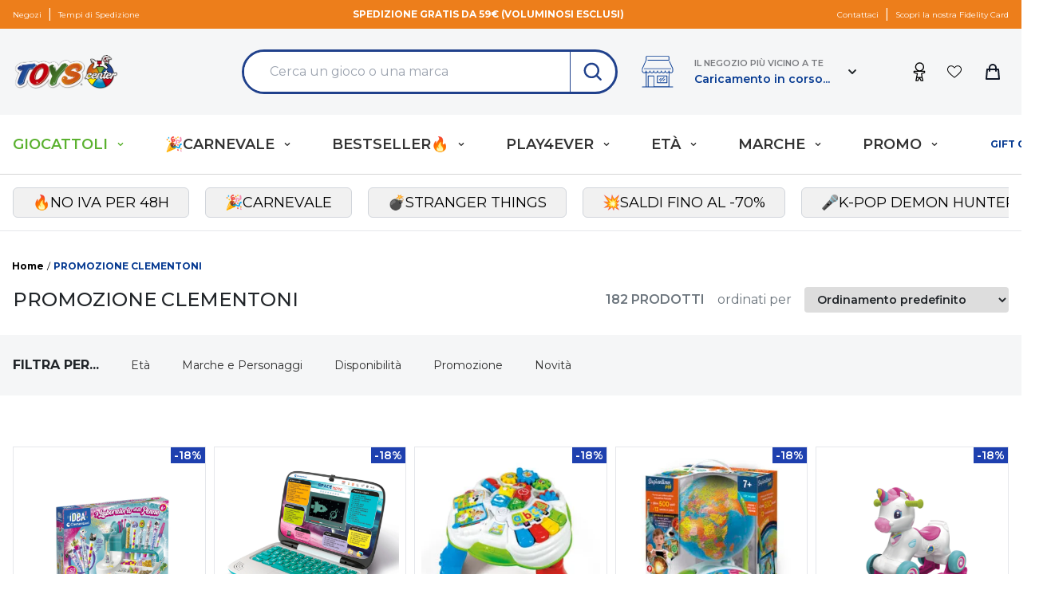

--- FILE ---
content_type: text/css
request_url: https://js.api.here.com/v3/3.1/mapsjs-ui.css
body_size: 3618
content:
/*
 * Explanation why the layout looks so complicated:
 * The UI container needs a position (absolute or relative) to prevent z-index issues (DomMarker on top of UI)
 * Therefore it has these additional styles:
 *    position: absolute;
 *    width: 100%;
 *    height: 100%;
 * To prevent that the UI container captures all events the container is displaced by
 *   left: 100%;
 * To neutralize the displacement for the UI elements within the UI container the following adjustments are needed:
 *  - InfoBubble (.H_ib):            left: -100%;
 *  - left anchor (.H_l_left):       margin-left: -100%;
 *  - center anchor (.H_l_center):   left: -50%;            (was left: 50%)
 *  - right anchor (.H_l_right):     right: 100%;           (was right: 0)
 *                                        margin-left: -100%;
 */

.H_ui {
  font-size: 10px;
  font-family: "Lucida Grande", Arial, Helvetica, sans-serif;
  -moz-user-select: none;
  -khtml-user-select: none;
  -webkit-user-select: none;
  -o-user-select: none;
  -ms-user-select: none;
  /* position ui on top of imprint to make both clickable */
  z-index: 2;
  position: absolute;
  width: 100%;
  height: 100%;
  left: 100%;
}
.H_ui * {
  /* normalize in case some other normalization CSS likes things differently */
  box-sizing: content-box;
  -moz-box-sizing: content-box;
}
.H_noevs {
  pointer-events: none;
}

/*
 * Layout
 */
.H_l_left {
  position: absolute;
  left: 16px;
  margin-left: -100%;
}
.H_l_center {
  position: absolute;
  left: -50%;
}
.H_l_right {
  position: absolute;
  right: calc(100% + 16px);
  margin-left: -100%;
}
.H_l_top {
  top: 16px;
}
.H_l_middle {
  top: 50%;
}
.H_l_bottom {
  bottom: 16px;
}

/* Fix MAPSJS-579 for modern browsers */
[class^=H_l_] {
    pointer-events: none;
}
.H_ctl {
    /* hack for IE9-10, auto doesn't work for them */
    pointer-events: visiblePainted;
    pointer-events: auto;
}

.H_l_horizontal .H_ctl {
  float: left;
}

.H_l_anchor {
  clear: both;
  float: right;
}

.H_l_vertical .H_ctl {
  clear: both;
}

.H_l_right .H_l_vertical .H_ctl {
  float: right;
}

.H_l_right.H_l_middle.H_l_vertical .H_ctl{
  float: right;
}

/**
 *  Element styles
 */

.H_ctl {
  margin: .8em;
  position: relative;
  -ms-touch-action: none;
}

.H_btn {
  cursor: pointer;
}

.H_grp .H_btn,
.H_rdo_buttons .H_btn {
    box-shadow: none;
}
.H_grp .H_btn.H_active,
.H_rdo_buttons .H_btn.H_active {
  background: none;
}

.H_btn {
  box-shadow: 0em 0 0.4em 0 rgba(15, 22, 33, 0.6);
  border-radius: 0.5em;
  width: 4em;
  height: 4em;
  background: #fff;
}

.H_disabled,
.H_disabled:hover {
  cursor: default;
}

.H_rdo_title {
  font-size: 14px;
  height: 40px;
  line-height: 40px;
  background-color: #575B63;
  color: #fff;
  padding-left: 16px;
  padding-right: 16px;
  border-radius: 5px 5px 0 0;
  margin-bottom: 8px;
  cursor: default;
}

.H_ui[dir=rtl] .H_rdo_title {
  text-align: right;
}

.H_rdo ul {
  list-style: none;
  margin: 0 auto;
  padding: 0;
}

/**
 *   Base Elements
 */
.H_ctl.H_grp {
  background: #fff;
  box-shadow: 0em 0 0.4em 0 rgba(15, 22, 33, 0.6);
  border-radius: 0.5em;
}
/* Button divider */
.H_zoom .H_el {
  position: relative;
}
.H_l_vertical .H_zoom .H_el:last-child::after,
.H_l_horizontal .H_zoom .H_el:last-child::after {
  content: none;
}

.H_l_vertical .H_zoom .H_el {
  margin-bottom: 0.1em;
}
.H_l_vertical .H_zoom .H_el:last-child {
  margin-bottom: 0;
}
.H_l_vertical .H_zoom .H_el::after {
  content: "";
  position: absolute;
  width: 2.6em;
  height: 0.1em;
  bottom: -0.1em;
  left: 0.7em;
  background: rgba(15, 22, 33, 0.1);
}

.H_l_horizontal .H_zoom .H_el {
  margin-right: 0.1em;
}
.H_l_horizontal .H_zoom .H_el:last-child {
  margin-right: 0;
}
.H_l_horizontal .H_zoom .H_el::after {
  content: "";
  position: absolute;
  width: 0.1em;
  height: 2.6em;
  top: 0.7em;
  right: -0.1em;
  background: rgba(15, 22, 33, 0.1);
}
/* End: Button divider */
.H_l_horizontal .H_grp .H_btn,
.H_l_vertical .H_ctl {
  float: left;
}


/** Menu panel */
.H_overlay {
  font-size: 14px;
  color: rgba(15, 22, 33, 0.6);
  box-shadow: 0px 0 4px 0 rgba(15, 22, 33, 0.6);
  border-radius: 5px;
  position: absolute;
  min-width: 200px;
  background: #fff;
  display: none;
  z-index: 100;
  padding-bottom: 4px;
}

.H_overlay .H_separator {
  content: "";
  position: relative;
  display: block;
  margin: 8px 16px 8px 16px;
  height: 1px;
  background: rgba(15, 22, 33, 0.1);
}

.H_overlay .H_btn,
.H_overlay .H_rdo li {
  width: 184px;
  height: 24px;
  line-height: 24px;
  padding: 8px 16px;
}
.H_overlay .H_btn{
  border-radius: 0px;
  height: auto;
  min-height: 24px;
}

.H_overlay .H_btn:hover,
.H_overlay .H_rdo li:hover {
  color: rgba(15, 22, 33, 0.8);
}

.H_overlay .H_btn.H_disabled,
.H_overlay .H_rdo.H_disabled li,
.H_overlay .H_btn.H_disabled:hover,
.H_overlay .H_rdo.H_disabled li:hover {
  color: rgba(15, 22, 33, 0.2);
}

.H_overlay .H_btn.H_active,
.H_overlay .H_rdo.H_active li,
.H_overlay .H_btn.H_active:hover,
.H_overlay .H_rdo.H_active li:hover {
  color: #0F1621;
}

.H_overlay>*:last-child {
  clear: both;
}
.H_overlay>.H_btn {
  white-space: nowrap;
}

.H_overlay.H_open {
  display: block;
}

.H_overlay::before, .H_overlay::after {
  content: " ";
  width: 0;
  height: 0;
  border-style: solid;
  position: absolute;
}
.H_overlay.H_left::before {
  border-width: 10px 10px 10px 0;
  border-color: transparent rgba(15, 22, 33, 0.2) transparent transparent;
  left: -12px;
}
.H_overlay.H_left::after {
  border-width: 10px 10px 10px 0;
  border-color: transparent #fff transparent transparent;
  left: -10px;
}
.H_overlay.H_top.H_left::after {
  border-color: transparent #575B63 transparent transparent;
}

.H_overlay.H_right::before {
  border-width: 10px 0 10px 10px;
  border-color: transparent transparent transparent rgba(15, 22, 33, 0.2);
  left: calc(100% + 1px);
}
.H_overlay.H_right::after {
  border-width: 10px 0 10px 10px;
  border-color: transparent transparent transparent #fff;
  left: 100%;
}
.H_overlay.H_top.H_right::after {
  border-color: transparent transparent transparent #575B63;
}

.H_overlay.H_top::before,
.H_overlay.H_top::after {
  top: 10px;
}
.H_overlay.H_bottom::before,
.H_overlay.H_bottom::after {
  bottom: 10px;
}
.H_overlay.H_middle::before,
.H_overlay.H_middle::after {
  top: 50%;
  margin-top: -10px;
}

.H_overlay.H_top.H_center::before {
  border-width: 0 10px 10px 10px;
  border-color: transparent transparent rgba(15, 22, 33, 0.2) transparent;
  top: -11px;
  left: 50%;
  margin-left: -10px;
}
.H_overlay.H_top.H_center::after {
  border-width: 0 10px 10px 10px;
  border-color: transparent transparent #575B63 transparent;
  top: -10px;
  left: 50%;
  margin-left: -10px;
}

.H_overlay.H_bottom.H_center::before {
  border-width: 10px 10px 0 10px;
  border-color: rgba(15, 22, 33, 0.2) transparent transparent transparent;
  bottom: -11px;
  left: 50%;
  margin-left: -10px;
}
.H_overlay.H_bottom.H_center::after {
  border-width: 10px 10px 0 10px;
  border-color: #fff transparent transparent transparent;
  bottom: -10px;
  left: 50%;
  margin-left: -10px;
}


/** InfoBubble */
.H_ib {
  position: absolute;
  left: .91em;
  left: -100%;
}
.H_ib_tail {
  position: absolute;
  width: 20px;
  height: 10px;
  margin: -10px -10px;
}

.H_ib_tail::before{
  bottom: -1px;
  border-width: 10px;
  position: absolute;
  display: block;
  content: "";
  border-color: transparent;
  border-style: solid;
  right: 0px;
}

.H_ib_tail::after{
  bottom: 0;
  position: absolute;
  display: block;
  content: "";
  border-color: white;
  border-style: solid;
  border-width: 10px;
}

.H_ib.H_ib_top .H_ib_tail::after {
  border-width: 10px 10px 0px 10px;
  border-color: white transparent;
}

.H_ib.H_ib_top .H_ib_tail::before {
  border-top-color: rgba(15, 22, 33, 0.2);
  border-bottom-width: 0px;
}

.H_ib_notail .H_ib_tail {
  display: none;
}
.H_ib_body {
  background: white;
  position: absolute;
  bottom: .5em;
  padding: 0;
  right: 0px;
  border-radius: 5px;
  margin-right: -3em;
  box-shadow: 0px 0 4px 0 rgba(15, 22, 33, 0.6);
  margin-bottom: 0.5em;
}

.H_ib_close {
  font-size: .6em;
  position: absolute;
  right: 12px;
  width: 12px;
  height: 12px;
  cursor: pointer;
  top: 12px;
  z-index: 1;
  background: none;
  box-shadow: none;
}

.H_ui[dir=rtl] .H_ib_close {
  left: 12px;
  right: auto;
}

.H_ib_close svg.H_icon {
    top: 0;
    transform: none;
    width: auto;
    height: auto;
}

.H_ib_noclose .H_ib_close {
  display: none;
}
.H_ib_noclose .H_ib_body {
  padding: 0 0 0 0;
}

.H_ib_content {
  min-width: 6em;
  font: 14px "Lucida Grande", Arial, Helvetica, sans-serif;
  line-height: 24px;
  margin: 16px 28px 20px 16px;
  color: rgba(15,22,33,.8);
  user-select: text;
  -moz-user-select: text;
  -khtml-user-select: text;
  -webkit-user-select: text;
  -o-user-select: text;
  -ms-user-select: text;
}

.H_ui[dir=rtl] .H_ib_content {
  margin: 16px 16px 20px 28px;
}


/*##################################################  SLIDER  ########################################################*/

.H_l_horizontal .H_zoom_slider {
  min-width: 262px;
}
.H_slider {
  cursor: pointer;
}
.H_l_horizontal.H_slider {
  float: left;
  height: 4em;
  width: auto;
  padding: 0 1em;
}

.H_slider .H_slider_track {
  width: 0.4em;
  height: 100%;
}

.H_l_horizontal.H_slider .H_slider_track {
  height: 0.4em;
  width: 100%;
}

.H_l_horizontal.H_slider .H_slider_cont {
  height: 100%;
}

.H_l_horizontal.H_slider .H_slider_knob_cont {
  margin-top: -0.4em;
}

.H_slider {
  background-color: #fff;
  padding: 1em 0em;
  width: 4em;
}


.H_slider .H_slider_cont {
  position: relative;
}

.H_slider .H_slider_knob_cont,
.H_slider .H_slider_knob_halo {
  width: 1.8em;
  height: 1.8em;
  margin-left: 0em;
  border-radius:9em;
}


.H_slider .H_slider_knob {
  width: 1.2em;
  height: 1.2em;
  background-color: white;
  border-radius:9em;
  -webkit-transform: translate(-50%,-50%);
  -ms-transform: translate(-50%,-50%);
  transform: translate(-50%,-50%);
  top: 50%;
  left: 50%;
  box-shadow: 0em 0 0.5em 0 rgba(15, 22, 33, 0.6);
  position: absolute;
}

.H_slider:hover .H_slider_knob {
  box-shadow: 0em 0 0.5em 0 rgba(15, 22, 33, 0.8);
}
.H_slider.H_disabled .H_slider_knob {
  box-shadow: 0em 0 0.5em 0 rgba(15, 22, 33, 0.2);
}
.H_slider.H_slider_active .H_slider_knob {
  box-shadow: 0em 0 0.5em 0 rgba(15, 22, 33, 1);
}

.H_slider:hover .H_slider_track {
  background-color: rgba(15, 22, 33, 0.8);
}

.H_disabled .H_slider_track {
  background-color: rgba(15, 22, 33, 0.2);
}
.H_slider:hover .H_slider_track_active {
  background-color: rgba(0, 182, 178, 0.8);
}
.H_disabled .H_slider_track_active {
  background-color: rgba(0, 182, 178, 0.2);
}
.H_slider.H_slider_active .H_slider_track {
  background-color: rgba(15, 22, 33, 1.0);
}
.H_slider.H_slider_active .H_slider_track_active {
  background-color: rgba(0, 182, 178, 1.0);
}

.H_slider .H_slider_track,
.H_slider .H_slider_knob_cont{
  position:relative;
  top: 50%;
  left: 50%;
  -webkit-transform: translate(-50%,-50%);
  -ms-transform: translate(-50%,-50%);
  transform: translate(-50%,-50%);
}

.H_slider .H_slider_track {
  background-color: rgba(15, 22, 33, 0.6);
  overflow: hidden;
}
.H_slider .H_slider_track_active {
  background-color: #00B6B2;
  position: absolute;
  transform: translate(-50%,0%);
}

.H_slider.H_disabled .H_slider_track {
  background-color: rgba(15, 22, 33, 0.2);
}
.H_slider.H_disabled .H_slider_track_active {
  background-color: #bae2e3;
}

.H_slider.H_l_horizontal .H_slider_track_active {
  transform: translate(-200%, -50%);
}

.H_slider.H_disabled {
  cursor: default;
}

/*###############################################  CONTEXT MENU  #####################################################*/
.H_context_menu {
  font-size: 14px;
  min-width: 158px;
  max-width: 40%;
  box-shadow: 0em 0 0.4em 0 rgba(15, 22, 33, 0.6);
  position: absolute;
  left: -100%;
  top: 0;
  color: rgba(15, 22, 33, 0.6);
  background-color: #fff;
  -moz-border-radius: 5px;
  -webkit-border-radius: 5px;
  -o-border-radius: 5px;
  border-radius: 5px;
  padding: 16px 16px 4px 16px;
  -moz-user-select: initial;
  -khtml-user-select: initial;
  -webkit-user-select: initial;
  -o-user-select: initial;
  -ms-user-select: initial;
  z-index: 200;
}

.H_context_menu_closed {
    display: none;
}

.H_context_menu_item {
  text-overflow: ellipsis;
  overflow: hidden;
  line-height: 24px;
  margin-bottom: 16px;
  outline: none;
}

.H_context_menu_item.H_clickable:hover {
  color: rgba(15, 22, 33, 0.8);
  cursor: pointer;
}
.H_context_menu_item.H_disabled:hover,
.H_context_menu_item.H_disabled {
    background: transparent !important;
    color: rgba(15, 22, 33, 0.2);
    cursor: default !important;

    -moz-user-select: none;
    -khtml-user-select: none;
    -webkit-user-select: none;
    -o-user-select: none;
    -ms-user-select: none;
}
.H_context_menu_item_separator {
    height: 0;
    border-top: 1px solid rgba(15, 22, 33, 0.1);
    padding-bottom: 16px;
    line-height: 0;
    font-size: 0;
}


/*#################################################  SCALE BAR  ######################################################*/
.H_scalebar {
  margin-top: 36px;
  box-shadow: none;
  display: flex;
  align-items: center;
  cursor: pointer;
  text-shadow:
    -1px -1px 0 rgba(255, 255, 255, 0.7),
    1px -1px 0 rgba(255, 255, 255, 0.7),
    -1px 1px 0 rgba(255, 255, 255, 0.7),
    1px 1px 0 rgba(255, 255, 255, 0.7);
}


/*###################################  DISTANCE MEASUREMENT AND TRAFFIC INCIDENTS ####################################*/

.H_tib_content {
  width: 25em;
  position: relative;
  margin: -16px -28px -20px -16px;
}

[dir="rtl"] .H_tib_content {
  margin: -16px -16px -20px -28px;
}

.H_tib .H_tib_desc { padding: 0px 16px 20px 16px }
.H_tib .H_tib_time {color: rgba(15,22,33,.4);margin-top: 0.8em;}
.H_tib_right { float:right; }

.H_tib .H_btn > svg.H_icon {
  fill: rgba(255,255,255, .6);
}

.H_tib .H_btn:hover > svg.H_icon {
  fill: white;
}

.H_dm_label {
  font: 12px "Lucida Grande", Arial, Helvetica, sans-serif;
  color: black;
  text-shadow: 1px 1px .5px #FFF, 1px -1px .5px #FFF, -1px 1px .5px #FFF, -1px -1px .5px #FFF;
  white-space: nowrap;
  margin-left: 12px;
  margin-top: -7px;
  /* This will not work on IE9, but it is accepted! */
  pointer-events: none;
}


/*###################################################  ICON  #########################################################*/
svg.H_icon {
  display: block;
  position: relative;
  top: 50%;
  transform: translateY(-50%);
  margin:auto;
  width: 24px;
  height: 24px;
  fill: rgba(15, 22, 33, 0.6);
}
svg.H_icon .H_icon_stroke {
  stroke: rgba(15, 22, 33, 0.6);
  fill: none;
}
.H_btn:hover > svg.H_icon {
  fill: rgba(15, 22, 33, 0.8);
}
.H_btn:hover > svg.H_icon .H_icon_stroke {
  stroke: rgba(15, 22, 33, 0.8);
}
.H_btn.H_active {
  background-color: #CFD0D3;
}
.H_rdo .H_btn.H_active {
  background: none;
}

.H_btn.H_focused,
.H_context_menu_item.H_clickable.H_focused {
  box-shadow:inset 0px 0px 0px 1px rgba(15, 22, 33, 0.8);
}

.H_el:focus-visible,
.H_btn:focus-visible, /* popup close btn is H_btn, but not H_el */
.H_imprint a:focus-visible {
  border-radius: 0.2em;
  outline: 1px solid rgba(15, 22, 33, 0.8);
  box-shadow: 0 0 0 2px #fff;
}

.H_active > svg.H_icon,
.H_active:hover > svg.H_icon {
  fill: #0F1621 !important;
}
.H_active > svg.H_icon .H_icon_stroke,
.H_active:hover > svg.H_icon .H_icon_stroke {
  stroke: #0F1621;
}

.H_disabled svg.H_icon,
.H_disabled:hover svg.H_icon {
  fill: rgba(15, 22, 33, 0.2);
  cursor: default;
}
.H_disabled svg.H_icon .H_icon_stroke,
.H_disabled:hover svg.H_icon .H_icon_stroke {
  stroke: rgba(15, 22, 33, 0.2);
}

/*###############################################  OVERVIEW MAP  #####################################################*/
.H_overview {
  transition: width 0.2s,height 0.2s,margin-top 0.2s, padding 0.2s;
  width: 0em;
  height: 0em;
  overflow: hidden;
  cursor: default;
  position: absolute;
  margin: auto;
  -webkit-box-sizing: border-box;
  -moz-box-sizing: border-box;
  box-sizing: border-box;
  box-shadow: 0em 0 0.4em 0 rgba(15, 22, 33, 0.6);
}

.H_l_vertical .H_overview_active {
    margin: auto 5px;
}

.H_l_horizontal .H_overview_active {
  margin: 5px auto;
}

.H_l_center .H_overview {
  left: -9999px;
  right: -9999px;
}

.H_l_middle .H_overview {
  top: -9999px;
  bottom: -9999px;
}

.H_l_right .H_overview {
  right: 100%;
}

.H_l_left .H_overview {
  left: 100%;
}

.H_l_bottom .H_overview {
  bottom: 0;
}
.H_l_center.H_l_bottom .H_overview {
  bottom: 100%;
}

.H_l_top .H_overview {
  top: 0;
}
.H_l_center.H_l_top .H_overview {
  top: 100%;
}

.H_overview .H_overview_map {
  background-color: rgba(256,256,256,0.6);
  -webkit-box-sizing: border-box;
  -moz-box-sizing: border-box;
  box-sizing: border-box;
  box-shadow: 0em 0 0.4em 0 rgba(15, 22, 33, 0.6);
}


.H_overview_map .H_ui {
  display: none;
}

.H_zoom_lasso {
  position: absolute;
  display: none;
  box-shadow: 0em 0 0.4em 0 rgba(15, 22, 33, 0.6);
  z-index: 100000;
  background-color: rgba(15, 22, 33, 0.2);
}


--- FILE ---
content_type: application/javascript
request_url: https://cdn.toyscenter.it/static/themes/toyscenter/v2.21.84/dist/scripts/app.js?id=25d14a5d39ed5e84042716082d38c171
body_size: 47669
content:
/*! For license information please see app.js.LICENSE.txt */
(()=>{var t,e={76:t=>{"use strict";t.exports=Function.prototype.call},414:t=>{"use strict";t.exports=Math.round},453:(t,e,r)=>{"use strict";var n,o=r(9612),i=r(9383),a=r(1237),s=r(9290),c=r(9538),l=r(8068),u=r(9675),f=r(5345),p=r(1514),d=r(8968),h=r(6188),m=r(8002),y=r(5880),v=r(414),g=r(3093),b=Function,w=function(t){try{return b('"use strict"; return ('+t+").constructor;")()}catch(t){}},S=r(5795),_=r(655),j=function(){throw new u},x=S?function(){try{return j}catch(t){try{return S(arguments,"callee").get}catch(t){return j}}}():j,E=r(4039)(),A=r(3628),O=r(1064),k=r(8648),C=r(1002),P=r(76),T={},I="undefined"!=typeof Uint8Array&&A?A(Uint8Array):n,N={__proto__:null,"%AggregateError%":"undefined"==typeof AggregateError?n:AggregateError,"%Array%":Array,"%ArrayBuffer%":"undefined"==typeof ArrayBuffer?n:ArrayBuffer,"%ArrayIteratorPrototype%":E&&A?A([][Symbol.iterator]()):n,"%AsyncFromSyncIteratorPrototype%":n,"%AsyncFunction%":T,"%AsyncGenerator%":T,"%AsyncGeneratorFunction%":T,"%AsyncIteratorPrototype%":T,"%Atomics%":"undefined"==typeof Atomics?n:Atomics,"%BigInt%":"undefined"==typeof BigInt?n:BigInt,"%BigInt64Array%":"undefined"==typeof BigInt64Array?n:BigInt64Array,"%BigUint64Array%":"undefined"==typeof BigUint64Array?n:BigUint64Array,"%Boolean%":Boolean,"%DataView%":"undefined"==typeof DataView?n:DataView,"%Date%":Date,"%decodeURI%":decodeURI,"%decodeURIComponent%":decodeURIComponent,"%encodeURI%":encodeURI,"%encodeURIComponent%":encodeURIComponent,"%Error%":i,"%eval%":eval,"%EvalError%":a,"%Float16Array%":"undefined"==typeof Float16Array?n:Float16Array,"%Float32Array%":"undefined"==typeof Float32Array?n:Float32Array,"%Float64Array%":"undefined"==typeof Float64Array?n:Float64Array,"%FinalizationRegistry%":"undefined"==typeof FinalizationRegistry?n:FinalizationRegistry,"%Function%":b,"%GeneratorFunction%":T,"%Int8Array%":"undefined"==typeof Int8Array?n:Int8Array,"%Int16Array%":"undefined"==typeof Int16Array?n:Int16Array,"%Int32Array%":"undefined"==typeof Int32Array?n:Int32Array,"%isFinite%":isFinite,"%isNaN%":isNaN,"%IteratorPrototype%":E&&A?A(A([][Symbol.iterator]())):n,"%JSON%":"object"==typeof JSON?JSON:n,"%Map%":"undefined"==typeof Map?n:Map,"%MapIteratorPrototype%":"undefined"!=typeof Map&&E&&A?A((new Map)[Symbol.iterator]()):n,"%Math%":Math,"%Number%":Number,"%Object%":o,"%Object.getOwnPropertyDescriptor%":S,"%parseFloat%":parseFloat,"%parseInt%":parseInt,"%Promise%":"undefined"==typeof Promise?n:Promise,"%Proxy%":"undefined"==typeof Proxy?n:Proxy,"%RangeError%":s,"%ReferenceError%":c,"%Reflect%":"undefined"==typeof Reflect?n:Reflect,"%RegExp%":RegExp,"%Set%":"undefined"==typeof Set?n:Set,"%SetIteratorPrototype%":"undefined"!=typeof Set&&E&&A?A((new Set)[Symbol.iterator]()):n,"%SharedArrayBuffer%":"undefined"==typeof SharedArrayBuffer?n:SharedArrayBuffer,"%String%":String,"%StringIteratorPrototype%":E&&A?A(""[Symbol.iterator]()):n,"%Symbol%":E?Symbol:n,"%SyntaxError%":l,"%ThrowTypeError%":x,"%TypedArray%":I,"%TypeError%":u,"%Uint8Array%":"undefined"==typeof Uint8Array?n:Uint8Array,"%Uint8ClampedArray%":"undefined"==typeof Uint8ClampedArray?n:Uint8ClampedArray,"%Uint16Array%":"undefined"==typeof Uint16Array?n:Uint16Array,"%Uint32Array%":"undefined"==typeof Uint32Array?n:Uint32Array,"%URIError%":f,"%WeakMap%":"undefined"==typeof WeakMap?n:WeakMap,"%WeakRef%":"undefined"==typeof WeakRef?n:WeakRef,"%WeakSet%":"undefined"==typeof WeakSet?n:WeakSet,"%Function.prototype.call%":P,"%Function.prototype.apply%":C,"%Object.defineProperty%":_,"%Object.getPrototypeOf%":O,"%Math.abs%":p,"%Math.floor%":d,"%Math.max%":h,"%Math.min%":m,"%Math.pow%":y,"%Math.round%":v,"%Math.sign%":g,"%Reflect.getPrototypeOf%":k};if(A)try{null.error}catch(t){var M=A(A(t));N["%Error.prototype%"]=M}var D=function t(e){var r;if("%AsyncFunction%"===e)r=w("async function () {}");else if("%GeneratorFunction%"===e)r=w("function* () {}");else if("%AsyncGeneratorFunction%"===e)r=w("async function* () {}");else if("%AsyncGenerator%"===e){var n=t("%AsyncGeneratorFunction%");n&&(r=n.prototype)}else if("%AsyncIteratorPrototype%"===e){var o=t("%AsyncGenerator%");o&&A&&(r=A(o.prototype))}return N[e]=r,r},L={__proto__:null,"%ArrayBufferPrototype%":["ArrayBuffer","prototype"],"%ArrayPrototype%":["Array","prototype"],"%ArrayProto_entries%":["Array","prototype","entries"],"%ArrayProto_forEach%":["Array","prototype","forEach"],"%ArrayProto_keys%":["Array","prototype","keys"],"%ArrayProto_values%":["Array","prototype","values"],"%AsyncFunctionPrototype%":["AsyncFunction","prototype"],"%AsyncGenerator%":["AsyncGeneratorFunction","prototype"],"%AsyncGeneratorPrototype%":["AsyncGeneratorFunction","prototype","prototype"],"%BooleanPrototype%":["Boolean","prototype"],"%DataViewPrototype%":["DataView","prototype"],"%DatePrototype%":["Date","prototype"],"%ErrorPrototype%":["Error","prototype"],"%EvalErrorPrototype%":["EvalError","prototype"],"%Float32ArrayPrototype%":["Float32Array","prototype"],"%Float64ArrayPrototype%":["Float64Array","prototype"],"%FunctionPrototype%":["Function","prototype"],"%Generator%":["GeneratorFunction","prototype"],"%GeneratorPrototype%":["GeneratorFunction","prototype","prototype"],"%Int8ArrayPrototype%":["Int8Array","prototype"],"%Int16ArrayPrototype%":["Int16Array","prototype"],"%Int32ArrayPrototype%":["Int32Array","prototype"],"%JSONParse%":["JSON","parse"],"%JSONStringify%":["JSON","stringify"],"%MapPrototype%":["Map","prototype"],"%NumberPrototype%":["Number","prototype"],"%ObjectPrototype%":["Object","prototype"],"%ObjProto_toString%":["Object","prototype","toString"],"%ObjProto_valueOf%":["Object","prototype","valueOf"],"%PromisePrototype%":["Promise","prototype"],"%PromiseProto_then%":["Promise","prototype","then"],"%Promise_all%":["Promise","all"],"%Promise_reject%":["Promise","reject"],"%Promise_resolve%":["Promise","resolve"],"%RangeErrorPrototype%":["RangeError","prototype"],"%ReferenceErrorPrototype%":["ReferenceError","prototype"],"%RegExpPrototype%":["RegExp","prototype"],"%SetPrototype%":["Set","prototype"],"%SharedArrayBufferPrototype%":["SharedArrayBuffer","prototype"],"%StringPrototype%":["String","prototype"],"%SymbolPrototype%":["Symbol","prototype"],"%SyntaxErrorPrototype%":["SyntaxError","prototype"],"%TypedArrayPrototype%":["TypedArray","prototype"],"%TypeErrorPrototype%":["TypeError","prototype"],"%Uint8ArrayPrototype%":["Uint8Array","prototype"],"%Uint8ClampedArrayPrototype%":["Uint8ClampedArray","prototype"],"%Uint16ArrayPrototype%":["Uint16Array","prototype"],"%Uint32ArrayPrototype%":["Uint32Array","prototype"],"%URIErrorPrototype%":["URIError","prototype"],"%WeakMapPrototype%":["WeakMap","prototype"],"%WeakSetPrototype%":["WeakSet","prototype"]},R=r(6743),B=r(9957),F=R.call(P,Array.prototype.concat),z=R.call(C,Array.prototype.splice),U=R.call(P,String.prototype.replace),q=R.call(P,String.prototype.slice),H=R.call(P,RegExp.prototype.exec),W=/[^%.[\]]+|\[(?:(-?\d+(?:\.\d+)?)|(["'])((?:(?!\2)[^\\]|\\.)*?)\2)\]|(?=(?:\.|\[\])(?:\.|\[\]|%$))/g,G=/\\(\\)?/g,V=function(t,e){var r,n=t;if(B(L,n)&&(n="%"+(r=L[n])[0]+"%"),B(N,n)){var o=N[n];if(o===T&&(o=D(n)),void 0===o&&!e)throw new u("intrinsic "+t+" exists, but is not available. Please file an issue!");return{alias:r,name:n,value:o}}throw new l("intrinsic "+t+" does not exist!")};t.exports=function(t,e){if("string"!=typeof t||0===t.length)throw new u("intrinsic name must be a non-empty string");if(arguments.length>1&&"boolean"!=typeof e)throw new u('"allowMissing" argument must be a boolean');if(null===H(/^%?[^%]*%?$/,t))throw new l("`%` may not be present anywhere but at the beginning and end of the intrinsic name");var r=function(t){var e=q(t,0,1),r=q(t,-1);if("%"===e&&"%"!==r)throw new l("invalid intrinsic syntax, expected closing `%`");if("%"===r&&"%"!==e)throw new l("invalid intrinsic syntax, expected opening `%`");var n=[];return U(t,W,(function(t,e,r,o){n[n.length]=r?U(o,G,"$1"):e||t})),n}(t),n=r.length>0?r[0]:"",o=V("%"+n+"%",e),i=o.name,a=o.value,s=!1,c=o.alias;c&&(n=c[0],z(r,F([0,1],c)));for(var f=1,p=!0;f<r.length;f+=1){var d=r[f],h=q(d,0,1),m=q(d,-1);if(('"'===h||"'"===h||"`"===h||'"'===m||"'"===m||"`"===m)&&h!==m)throw new l("property names with quotes must have matching quotes");if("constructor"!==d&&p||(s=!0),B(N,i="%"+(n+="."+d)+"%"))a=N[i];else if(null!=a){if(!(d in a)){if(!e)throw new u("base intrinsic for "+t+" exists, but the property is not available.");return}if(S&&f+1>=r.length){var y=S(a,d);a=(p=!!y)&&"get"in y&&!("originalValue"in y.get)?y.get:a[d]}else p=B(a,d),a=a[d];p&&!s&&(N[i]=a)}}return a}},507:(t,e,r)=>{"use strict";var n=r(453),o=r(6556),i=r(8859),a=r(9675),s=n("%Map%",!0),c=o("Map.prototype.get",!0),l=o("Map.prototype.set",!0),u=o("Map.prototype.has",!0),f=o("Map.prototype.delete",!0),p=o("Map.prototype.size",!0);t.exports=!!s&&function(){var t,e={assert:function(t){if(!e.has(t))throw new a("Side channel does not contain "+i(t))},delete:function(e){if(t){var r=f(t,e);return 0===p(t)&&(t=void 0),r}return!1},get:function(e){if(t)return c(t,e)},has:function(e){return!!t&&u(t,e)},set:function(e,r){t||(t=new s),l(t,e,r)}};return e}},655:t=>{"use strict";var e=Object.defineProperty||!1;if(e)try{e({},"a",{value:1})}catch(t){e=!1}t.exports=e},920:(t,e,r)=>{"use strict";var n=r(9675),o=r(8859),i=r(4803),a=r(507),s=r(2271)||a||i;t.exports=function(){var t,e={assert:function(t){if(!e.has(t))throw new n("Side channel does not contain "+o(t))},delete:function(e){return!!t&&t.delete(e)},get:function(e){return t&&t.get(e)},has:function(e){return!!t&&t.has(e)},set:function(e,r){t||(t=s()),t.set(e,r)}};return e}},1002:t=>{"use strict";t.exports=Function.prototype.apply},1064:(t,e,r)=>{"use strict";var n=r(9612);t.exports=n.getPrototypeOf||null},1237:t=>{"use strict";t.exports=EvalError},1333:t=>{"use strict";t.exports=function(){if("function"!=typeof Symbol||"function"!=typeof Object.getOwnPropertySymbols)return!1;if("symbol"==typeof Symbol.iterator)return!0;var t={},e=Symbol("test"),r=Object(e);if("string"==typeof e)return!1;if("[object Symbol]"!==Object.prototype.toString.call(e))return!1;if("[object Symbol]"!==Object.prototype.toString.call(r))return!1;for(var n in t[e]=42,t)return!1;if("function"==typeof Object.keys&&0!==Object.keys(t).length)return!1;if("function"==typeof Object.getOwnPropertyNames&&0!==Object.getOwnPropertyNames(t).length)return!1;var o=Object.getOwnPropertySymbols(t);if(1!==o.length||o[0]!==e)return!1;if(!Object.prototype.propertyIsEnumerable.call(t,e))return!1;if("function"==typeof Object.getOwnPropertyDescriptor){var i=Object.getOwnPropertyDescriptor(t,e);if(42!==i.value||!0!==i.enumerable)return!1}return!0}},1514:t=>{"use strict";t.exports=Math.abs},1669:t=>{"use strict";t.exports=jQuery},1928:t=>{"use strict";function e(t){this.message=t}e.prototype.toString=function(){return"Cancel"+(this.message?": "+this.message:"")},e.prototype.__CANCEL__=!0,t.exports=e},2012:(t,e,r)=>{"use strict";var n=r(9516),o=["age","authorization","content-length","content-type","etag","expires","from","host","if-modified-since","if-unmodified-since","last-modified","location","max-forwards","proxy-authorization","referer","retry-after","user-agent"];t.exports=function(t){var e,r,i,a={};return t?(n.forEach(t.split("\n"),(function(t){if(i=t.indexOf(":"),e=n.trim(t.substr(0,i)).toLowerCase(),r=n.trim(t.substr(i+1)),e){if(a[e]&&o.indexOf(e)>=0)return;a[e]="set-cookie"===e?(a[e]?a[e]:[]).concat([r]):a[e]?a[e]+", "+r:r}})),a):a}},2271:(t,e,r)=>{"use strict";var n=r(453),o=r(6556),i=r(8859),a=r(507),s=r(9675),c=n("%WeakMap%",!0),l=o("WeakMap.prototype.get",!0),u=o("WeakMap.prototype.set",!0),f=o("WeakMap.prototype.has",!0),p=o("WeakMap.prototype.delete",!0);t.exports=c?function(){var t,e,r={assert:function(t){if(!r.has(t))throw new s("Side channel does not contain "+i(t))},delete:function(r){if(c&&r&&("object"==typeof r||"function"==typeof r)){if(t)return p(t,r)}else if(a&&e)return e.delete(r);return!1},get:function(r){return c&&r&&("object"==typeof r||"function"==typeof r)&&t?l(t,r):e&&e.get(r)},has:function(r){return c&&r&&("object"==typeof r||"function"==typeof r)&&t?f(t,r):!!e&&e.has(r)},set:function(r,n){c&&r&&("object"==typeof r||"function"==typeof r)?(t||(t=new c),u(t,r,n)):a&&(e||(e=a()),e.set(r,n))}};return r}:a},2505:(t,e,r)=>{t.exports=r(8015)},2634:()=>{},2642:(t,e,r)=>{"use strict";var n=r(7720),o=Object.prototype.hasOwnProperty,i=Array.isArray,a={allowDots:!1,allowEmptyArrays:!1,allowPrototypes:!1,allowSparse:!1,arrayLimit:20,charset:"utf-8",charsetSentinel:!1,comma:!1,decodeDotInKeys:!1,decoder:n.decode,delimiter:"&",depth:5,duplicates:"combine",ignoreQueryPrefix:!1,interpretNumericEntities:!1,parameterLimit:1e3,parseArrays:!0,plainObjects:!1,strictDepth:!1,strictNullHandling:!1},s=function(t){return t.replace(/&#(\d+);/g,(function(t,e){return String.fromCharCode(parseInt(e,10))}))},c=function(t,e){return t&&"string"==typeof t&&e.comma&&t.indexOf(",")>-1?t.split(","):t},l=function(t,e,r,n){if(t){var i=r.allowDots?t.replace(/\.([^.[]+)/g,"[$1]"):t,a=/(\[[^[\]]*])/g,s=r.depth>0&&/(\[[^[\]]*])/.exec(i),l=s?i.slice(0,s.index):i,u=[];if(l){if(!r.plainObjects&&o.call(Object.prototype,l)&&!r.allowPrototypes)return;u.push(l)}for(var f=0;r.depth>0&&null!==(s=a.exec(i))&&f<r.depth;){if(f+=1,!r.plainObjects&&o.call(Object.prototype,s[1].slice(1,-1))&&!r.allowPrototypes)return;u.push(s[1])}if(s){if(!0===r.strictDepth)throw new RangeError("Input depth exceeded depth option of "+r.depth+" and strictDepth is true");u.push("["+i.slice(s.index)+"]")}return function(t,e,r,n){for(var o=n?e:c(e,r),i=t.length-1;i>=0;--i){var a,s=t[i];if("[]"===s&&r.parseArrays)a=r.allowEmptyArrays&&(""===o||r.strictNullHandling&&null===o)?[]:[].concat(o);else{a=r.plainObjects?Object.create(null):{};var l="["===s.charAt(0)&&"]"===s.charAt(s.length-1)?s.slice(1,-1):s,u=r.decodeDotInKeys?l.replace(/%2E/g,"."):l,f=parseInt(u,10);r.parseArrays||""!==u?!isNaN(f)&&s!==u&&String(f)===u&&f>=0&&r.parseArrays&&f<=r.arrayLimit?(a=[])[f]=o:"__proto__"!==u&&(a[u]=o):a={0:o}}o=a}return o}(u,e,r,n)}};t.exports=function(t,e){var r=function(t){if(!t)return a;if(void 0!==t.allowEmptyArrays&&"boolean"!=typeof t.allowEmptyArrays)throw new TypeError("`allowEmptyArrays` option can only be `true` or `false`, when provided");if(void 0!==t.decodeDotInKeys&&"boolean"!=typeof t.decodeDotInKeys)throw new TypeError("`decodeDotInKeys` option can only be `true` or `false`, when provided");if(null!==t.decoder&&void 0!==t.decoder&&"function"!=typeof t.decoder)throw new TypeError("Decoder has to be a function.");if(void 0!==t.charset&&"utf-8"!==t.charset&&"iso-8859-1"!==t.charset)throw new TypeError("The charset option must be either utf-8, iso-8859-1, or undefined");var e=void 0===t.charset?a.charset:t.charset,r=void 0===t.duplicates?a.duplicates:t.duplicates;if("combine"!==r&&"first"!==r&&"last"!==r)throw new TypeError("The duplicates option must be either combine, first, or last");return{allowDots:void 0===t.allowDots?!0===t.decodeDotInKeys||a.allowDots:!!t.allowDots,allowEmptyArrays:"boolean"==typeof t.allowEmptyArrays?!!t.allowEmptyArrays:a.allowEmptyArrays,allowPrototypes:"boolean"==typeof t.allowPrototypes?t.allowPrototypes:a.allowPrototypes,allowSparse:"boolean"==typeof t.allowSparse?t.allowSparse:a.allowSparse,arrayLimit:"number"==typeof t.arrayLimit?t.arrayLimit:a.arrayLimit,charset:e,charsetSentinel:"boolean"==typeof t.charsetSentinel?t.charsetSentinel:a.charsetSentinel,comma:"boolean"==typeof t.comma?t.comma:a.comma,decodeDotInKeys:"boolean"==typeof t.decodeDotInKeys?t.decodeDotInKeys:a.decodeDotInKeys,decoder:"function"==typeof t.decoder?t.decoder:a.decoder,delimiter:"string"==typeof t.delimiter||n.isRegExp(t.delimiter)?t.delimiter:a.delimiter,depth:"number"==typeof t.depth||!1===t.depth?+t.depth:a.depth,duplicates:r,ignoreQueryPrefix:!0===t.ignoreQueryPrefix,interpretNumericEntities:"boolean"==typeof t.interpretNumericEntities?t.interpretNumericEntities:a.interpretNumericEntities,parameterLimit:"number"==typeof t.parameterLimit?t.parameterLimit:a.parameterLimit,parseArrays:!1!==t.parseArrays,plainObjects:"boolean"==typeof t.plainObjects?t.plainObjects:a.plainObjects,strictDepth:"boolean"==typeof t.strictDepth?!!t.strictDepth:a.strictDepth,strictNullHandling:"boolean"==typeof t.strictNullHandling?t.strictNullHandling:a.strictNullHandling}}(e);if(""===t||null==t)return r.plainObjects?Object.create(null):{};for(var u="string"==typeof t?function(t,e){var r={__proto__:null},l=e.ignoreQueryPrefix?t.replace(/^\?/,""):t;l=l.replace(/%5B/gi,"[").replace(/%5D/gi,"]");var u,f=e.parameterLimit===1/0?void 0:e.parameterLimit,p=l.split(e.delimiter,f),d=-1,h=e.charset;if(e.charsetSentinel)for(u=0;u<p.length;++u)0===p[u].indexOf("utf8=")&&("utf8=%E2%9C%93"===p[u]?h="utf-8":"utf8=%26%2310003%3B"===p[u]&&(h="iso-8859-1"),d=u,u=p.length);for(u=0;u<p.length;++u)if(u!==d){var m,y,v=p[u],g=v.indexOf("]="),b=-1===g?v.indexOf("="):g+1;-1===b?(m=e.decoder(v,a.decoder,h,"key"),y=e.strictNullHandling?null:""):(m=e.decoder(v.slice(0,b),a.decoder,h,"key"),y=n.maybeMap(c(v.slice(b+1),e),(function(t){return e.decoder(t,a.decoder,h,"value")}))),y&&e.interpretNumericEntities&&"iso-8859-1"===h&&(y=s(y)),v.indexOf("[]=")>-1&&(y=i(y)?[y]:y);var w=o.call(r,m);w&&"combine"===e.duplicates?r[m]=n.combine(r[m],y):w&&"last"!==e.duplicates||(r[m]=y)}return r}(t,r):t,f=r.plainObjects?Object.create(null):{},p=Object.keys(u),d=0;d<p.length;++d){var h=p[d],m=l(h,u[h],r,"string"==typeof t);f=n.merge(f,m,r)}return!0===r.allowSparse?f:n.compact(f)}},2881:(t,e,r)=>{"use strict";var n=r(9516),o=r(6987);t.exports=function(t,e,r){var i=this||o;return n.forEach(r,(function(r){t=r.call(i,t,e)})),t}},3093:(t,e,r)=>{"use strict";var n=r(4459);t.exports=function(t){return n(t)||0===t?t:t<0?-1:1}},3126:(t,e,r)=>{"use strict";var n=r(6743),o=r(9675),i=r(76),a=r(3144);t.exports=function(t){if(t.length<1||"function"!=typeof t[0])throw new o("a function is required");return a(n,i,t)}},3144:(t,e,r)=>{"use strict";var n=r(6743),o=r(1002),i=r(76),a=r(7119);t.exports=a||n.call(i,o)},3191:(t,e,r)=>{"use strict";var n=r(1928);function o(t){if("function"!=typeof t)throw new TypeError("executor must be a function.");var e;this.promise=new Promise((function(t){e=t}));var r=this;t((function(t){r.reason||(r.reason=new n(t),e(r.reason))}))}o.prototype.throwIfRequested=function(){if(this.reason)throw this.reason},o.source=function(){var t;return{token:new o((function(e){t=e})),cancel:t}},t.exports=o},3471:(t,e,r)=>{"use strict";var n=r(9516);function o(){this.handlers=[]}o.prototype.use=function(t,e,r){return this.handlers.push({fulfilled:t,rejected:e,synchronous:!!r&&r.synchronous,runWhen:r?r.runWhen:null}),this.handlers.length-1},o.prototype.eject=function(t){this.handlers[t]&&(this.handlers[t]=null)},o.prototype.forEach=function(t){n.forEach(this.handlers,(function(e){null!==e&&t(e)}))},t.exports=o},3628:(t,e,r)=>{"use strict";var n=r(8648),o=r(1064),i=r(7176);t.exports=n?function(t){return n(t)}:o?function(t){if(!t||"object"!=typeof t&&"function"!=typeof t)throw new TypeError("getProto: not an object");return o(t)}:i?function(t){return i(t)}:null},3864:t=>{"use strict";t.exports=function(t){return!(!t||!t.__CANCEL__)}},3948:(t,e,r)=>{"use strict";var n=r(9516);t.exports=n.isStandardBrowserEnv()?{write:function(t,e,r,o,i,a){var s=[];s.push(t+"="+encodeURIComponent(e)),n.isNumber(r)&&s.push("expires="+new Date(r).toGMTString()),n.isString(o)&&s.push("path="+o),n.isString(i)&&s.push("domain="+i),!0===a&&s.push("secure"),document.cookie=s.join("; ")},read:function(t){var e=document.cookie.match(new RegExp("(^|;\\s*)("+t+")=([^;]*)"));return e?decodeURIComponent(e[3]):null},remove:function(t){this.write(t,"",Date.now()-864e5)}}:{write:function(){},read:function(){return null},remove:function(){}}},4039:(t,e,r)=>{"use strict";var n="undefined"!=typeof Symbol&&Symbol,o=r(1333);t.exports=function(){return"function"==typeof n&&("function"==typeof Symbol&&("symbol"==typeof n("foo")&&("symbol"==typeof Symbol("bar")&&o())))}},4198:t=>{"use strict";t.exports=JSON.parse('{"name":"axios","version":"0.21.4","description":"Promise based HTTP client for the browser and node.js","main":"index.js","scripts":{"test":"grunt test","start":"node ./sandbox/server.js","build":"NODE_ENV=production grunt build","preversion":"npm test","version":"npm run build && grunt version && git add -A dist && git add CHANGELOG.md bower.json package.json","postversion":"git push && git push --tags","examples":"node ./examples/server.js","coveralls":"cat coverage/lcov.info | ./node_modules/coveralls/bin/coveralls.js","fix":"eslint --fix lib/**/*.js"},"repository":{"type":"git","url":"https://github.com/axios/axios.git"},"keywords":["xhr","http","ajax","promise","node"],"author":"Matt Zabriskie","license":"MIT","bugs":{"url":"https://github.com/axios/axios/issues"},"homepage":"https://axios-http.com","devDependencies":{"coveralls":"^3.0.0","es6-promise":"^4.2.4","grunt":"^1.3.0","grunt-banner":"^0.6.0","grunt-cli":"^1.2.0","grunt-contrib-clean":"^1.1.0","grunt-contrib-watch":"^1.0.0","grunt-eslint":"^23.0.0","grunt-karma":"^4.0.0","grunt-mocha-test":"^0.13.3","grunt-ts":"^6.0.0-beta.19","grunt-webpack":"^4.0.2","istanbul-instrumenter-loader":"^1.0.0","jasmine-core":"^2.4.1","karma":"^6.3.2","karma-chrome-launcher":"^3.1.0","karma-firefox-launcher":"^2.1.0","karma-jasmine":"^1.1.1","karma-jasmine-ajax":"^0.1.13","karma-safari-launcher":"^1.0.0","karma-sauce-launcher":"^4.3.6","karma-sinon":"^1.0.5","karma-sourcemap-loader":"^0.3.8","karma-webpack":"^4.0.2","load-grunt-tasks":"^3.5.2","minimist":"^1.2.0","mocha":"^8.2.1","sinon":"^4.5.0","terser-webpack-plugin":"^4.2.3","typescript":"^4.0.5","url-search-params":"^0.10.0","webpack":"^4.44.2","webpack-dev-server":"^3.11.0"},"browser":{"./lib/adapters/http.js":"./lib/adapters/xhr.js"},"jsdelivr":"dist/axios.min.js","unpkg":"dist/axios.min.js","typings":"./index.d.ts","dependencies":{"follow-redirects":"^1.14.0"},"bundlesize":[{"path":"./dist/axios.min.js","threshold":"5kB"}]}')},4202:(t,e,r)=>{"use strict";var n=r(9516);t.exports=n.isStandardBrowserEnv()?function(){var t,e=/(msie|trident)/i.test(navigator.userAgent),r=document.createElement("a");function o(t){var n=t;return e&&(r.setAttribute("href",n),n=r.href),r.setAttribute("href",n),{href:r.href,protocol:r.protocol?r.protocol.replace(/:$/,""):"",host:r.host,search:r.search?r.search.replace(/^\?/,""):"",hash:r.hash?r.hash.replace(/^#/,""):"",hostname:r.hostname,port:r.port,pathname:"/"===r.pathname.charAt(0)?r.pathname:"/"+r.pathname}}return t=o(window.location.href),function(e){var r=n.isString(e)?o(e):e;return r.protocol===t.protocol&&r.host===t.host}}():function(){return!0}},4459:t=>{"use strict";t.exports=Number.isNaN||function(t){return t!=t}},4490:(t,e,r)=>{"use strict";var n=r(9516),o=r(2881),i=r(3864),a=r(6987);function s(t){t.cancelToken&&t.cancelToken.throwIfRequested()}t.exports=function(t){return s(t),t.headers=t.headers||{},t.data=o.call(t,t.data,t.headers,t.transformRequest),t.headers=n.merge(t.headers.common||{},t.headers[t.method]||{},t.headers),n.forEach(["delete","get","head","post","put","patch","common"],(function(e){delete t.headers[e]})),(t.adapter||a.adapter)(t).then((function(e){return s(t),e.data=o.call(t,e.data,e.headers,t.transformResponse),e}),(function(e){return i(e)||(s(t),e&&e.response&&(e.response.data=o.call(t,e.response.data,e.response.headers,t.transformResponse))),Promise.reject(e)}))}},4680:t=>{"use strict";t.exports=function(t,e){return e?t.replace(/\/+$/,"")+"/"+e.replace(/^\/+/,""):t}},4765:t=>{"use strict";var e=String.prototype.replace,r=/%20/g,n="RFC1738",o="RFC3986";t.exports={default:o,formatters:{RFC1738:function(t){return e.call(t,r,"+")},RFC3986:function(t){return String(t)}},RFC1738:n,RFC3986:o}},4803:(t,e,r)=>{"use strict";var n=r(8859),o=r(9675),i=function(t,e,r){for(var n,o=t;null!=(n=o.next);o=n)if(n.key===e)return o.next=n.next,r||(n.next=t.next,t.next=n),n};t.exports=function(){var t,e={assert:function(t){if(!e.has(t))throw new o("Side channel does not contain "+n(t))},delete:function(e){var r=t&&t.next,n=function(t,e){if(t)return i(t,e,!0)}(t,e);return n&&r&&r===n&&(t=void 0),!!n},get:function(e){return function(t,e){if(t){var r=i(t,e);return r&&r.value}}(t,e)},has:function(e){return function(t,e){return!!t&&!!i(t,e)}(t,e)},set:function(e,r){t||(t={next:void 0}),function(t,e,r){var n=i(t,e);n?n.value=r:t.next={key:e,next:t.next,value:r}}(t,e,r)}};return e}},4841:(t,e,r)=>{"use strict";var n=r(4198),o={};["object","boolean","number","function","string","symbol"].forEach((function(t,e){o[t]=function(r){return typeof r===t||"a"+(e<1?"n ":" ")+t}}));var i={},a=n.version.split(".");function s(t,e){for(var r=e?e.split("."):a,n=t.split("."),o=0;o<3;o++){if(r[o]>n[o])return!0;if(r[o]<n[o])return!1}return!1}o.transitional=function(t,e,r){var o=e&&s(e);function a(t,e){return"[Axios v"+n.version+"] Transitional option '"+t+"'"+e+(r?". "+r:"")}return function(r,n,s){if(!1===t)throw new Error(a(n," has been removed in "+e));return o&&!i[n]&&(i[n]=!0,console.warn(a(n," has been deprecated since v"+e+" and will be removed in the near future"))),!t||t(r,n,s)}},t.exports={isOlderVersion:s,assertOptions:function(t,e,r){if("object"!=typeof t)throw new TypeError("options must be an object");for(var n=Object.keys(t),o=n.length;o-- >0;){var i=n[o],a=e[i];if(a){var s=t[i],c=void 0===s||a(s,i,t);if(!0!==c)throw new TypeError("option "+i+" must be "+c)}else if(!0!==r)throw Error("Unknown option "+i)}},validators:o}},5019:t=>{"use strict";t.exports=function(t){return"object"==typeof t&&!0===t.isAxiosError}},5155:(t,e,r)=>{"use strict";var n=r(9516),o=r(9106),i=r(3471),a=r(4490),s=r(5343),c=r(4841),l=c.validators;function u(t){this.defaults=t,this.interceptors={request:new i,response:new i}}u.prototype.request=function(t){"string"==typeof t?(t=arguments[1]||{}).url=arguments[0]:t=t||{},(t=s(this.defaults,t)).method?t.method=t.method.toLowerCase():this.defaults.method?t.method=this.defaults.method.toLowerCase():t.method="get";var e=t.transitional;void 0!==e&&c.assertOptions(e,{silentJSONParsing:l.transitional(l.boolean,"1.0.0"),forcedJSONParsing:l.transitional(l.boolean,"1.0.0"),clarifyTimeoutError:l.transitional(l.boolean,"1.0.0")},!1);var r=[],n=!0;this.interceptors.request.forEach((function(e){"function"==typeof e.runWhen&&!1===e.runWhen(t)||(n=n&&e.synchronous,r.unshift(e.fulfilled,e.rejected))}));var o,i=[];if(this.interceptors.response.forEach((function(t){i.push(t.fulfilled,t.rejected)})),!n){var u=[a,void 0];for(Array.prototype.unshift.apply(u,r),u=u.concat(i),o=Promise.resolve(t);u.length;)o=o.then(u.shift(),u.shift());return o}for(var f=t;r.length;){var p=r.shift(),d=r.shift();try{f=p(f)}catch(t){d(t);break}}try{o=a(f)}catch(t){return Promise.reject(t)}for(;i.length;)o=o.then(i.shift(),i.shift());return o},u.prototype.getUri=function(t){return t=s(this.defaults,t),o(t.url,t.params,t.paramsSerializer).replace(/^\?/,"")},n.forEach(["delete","get","head","options"],(function(t){u.prototype[t]=function(e,r){return this.request(s(r||{},{method:t,url:e,data:(r||{}).data}))}})),n.forEach(["post","put","patch"],(function(t){u.prototype[t]=function(e,r,n){return this.request(s(n||{},{method:t,url:e,data:r}))}})),t.exports=u},5234:(t,e,r)=>{"use strict";r(6484),r(7960),r(8647),r(8013),r(8540),r(6732);window.BRAKE_POINTS={xs:0,sm:640,md:768,lg:1024,xl:1280};var n=r(5373),o=r.n(n),i=r(2505),a=r.n(i);function s(t){return s="function"==typeof Symbol&&"symbol"==typeof Symbol.iterator?function(t){return typeof t}:function(t){return t&&"function"==typeof Symbol&&t.constructor===Symbol&&t!==Symbol.prototype?"symbol":typeof t},s(t)}function c(t,e){for(var r=0;r<e.length;r++){var n=e[r];n.enumerable=n.enumerable||!1,n.configurable=!0,"value"in n&&(n.writable=!0),Object.defineProperty(t,l(n.key),n)}}function l(t){var e=function(t,e){if("object"!=s(t)||!t)return t;var r=t[Symbol.toPrimitive];if(void 0!==r){var n=r.call(t,e||"default");if("object"!=s(n))return n;throw new TypeError("@@toPrimitive must return a primitive value.")}return("string"===e?String:Number)(t)}(t,"string");return"symbol"==s(e)?e:e+""}var u=window.INITIAL_DATA.ajax_url;const f=function(){function t(e){if(function(t,e){if(!(t instanceof e))throw new TypeError("Cannot call a class as a function")}(this,t),!e||"string"!=typeof e)throw new Error("{action} must be string, got: ".concat(s(e)));this.action=e}var e,r,n;return e=t,r=[{key:"get",value:function(){var t=arguments.length>0&&void 0!==arguments[0]?arguments[0]:{},e=arguments.length>1?arguments[1]:void 0,r={};t&&(r=t),r.action=this.action;var n=o().stringify(r);return a().get("".concat(u,"?").concat(n),e)}},{key:"post",value:function(){var t=arguments.length>0&&void 0!==arguments[0]?arguments[0]:{},e=arguments.length>1?arguments[1]:void 0,r={};return"object"===s(t)&&(r=t),r.action=this.action,a().post(u,o().stringify(r),e)}}],n=[{key:"init",value:function(t){return new this(t)}}],r&&c(e.prototype,r),n&&c(e,n),Object.defineProperty(e,"prototype",{writable:!1}),t}();window.INITIAL_DATA.front_api;const p=Array.isArray;const d="object"==typeof global&&global&&global.Object===Object&&global;var h="object"==typeof self&&self&&self.Object===Object&&self;const m=d||h||Function("return this")();const y=m.Symbol;var v=Object.prototype,g=v.hasOwnProperty,b=v.toString,w=y?y.toStringTag:void 0;const S=function(t){var e=g.call(t,w),r=t[w];try{t[w]=void 0;var n=!0}catch(t){}var o=b.call(t);return n&&(e?t[w]=r:delete t[w]),o};var _=Object.prototype.toString;const j=function(t){return _.call(t)};var x=y?y.toStringTag:void 0;const E=function(t){return null==t?void 0===t?"[object Undefined]":"[object Null]":x&&x in Object(t)?S(t):j(t)};const A=function(t){return null!=t&&"object"==typeof t};const O=function(t){return"symbol"==typeof t||A(t)&&"[object Symbol]"==E(t)};var k=/\.|\[(?:[^[\]]*|(["'])(?:(?!\1)[^\\]|\\.)*?\1)\]/,C=/^\w*$/;const P=function(t,e){if(p(t))return!1;var r=typeof t;return!("number"!=r&&"symbol"!=r&&"boolean"!=r&&null!=t&&!O(t))||(C.test(t)||!k.test(t)||null!=e&&t in Object(e))};const T=function(t){var e=typeof t;return null!=t&&("object"==e||"function"==e)};const I=function(t){if(!T(t))return!1;var e=E(t);return"[object Function]"==e||"[object GeneratorFunction]"==e||"[object AsyncFunction]"==e||"[object Proxy]"==e};const N=m["__core-js_shared__"];var M,D=(M=/[^.]+$/.exec(N&&N.keys&&N.keys.IE_PROTO||""))?"Symbol(src)_1."+M:"";const L=function(t){return!!D&&D in t};var R=Function.prototype.toString;const B=function(t){if(null!=t){try{return R.call(t)}catch(t){}try{return t+""}catch(t){}}return""};var F=/^\[object .+?Constructor\]$/,z=Function.prototype,U=Object.prototype,q=z.toString,H=U.hasOwnProperty,W=RegExp("^"+q.call(H).replace(/[\\^$.*+?()[\]{}|]/g,"\\$&").replace(/hasOwnProperty|(function).*?(?=\\\()| for .+?(?=\\\])/g,"$1.*?")+"$");const G=function(t){return!(!T(t)||L(t))&&(I(t)?W:F).test(B(t))};const V=function(t,e){return null==t?void 0:t[e]};const $=function(t,e){var r=V(t,e);return G(r)?r:void 0};const K=$(Object,"create");const Q=function(){this.__data__=K?K(null):{},this.size=0};const Z=function(t){var e=this.has(t)&&delete this.__data__[t];return this.size-=e?1:0,e};var J=Object.prototype.hasOwnProperty;const X=function(t){var e=this.__data__;if(K){var r=e[t];return"__lodash_hash_undefined__"===r?void 0:r}return J.call(e,t)?e[t]:void 0};var Y=Object.prototype.hasOwnProperty;const tt=function(t){var e=this.__data__;return K?void 0!==e[t]:Y.call(e,t)};const et=function(t,e){var r=this.__data__;return this.size+=this.has(t)?0:1,r[t]=K&&void 0===e?"__lodash_hash_undefined__":e,this};function rt(t){var e=-1,r=null==t?0:t.length;for(this.clear();++e<r;){var n=t[e];this.set(n[0],n[1])}}rt.prototype.clear=Q,rt.prototype.delete=Z,rt.prototype.get=X,rt.prototype.has=tt,rt.prototype.set=et;const nt=rt;const ot=function(){this.__data__=[],this.size=0};const it=function(t,e){return t===e||t!=t&&e!=e};const at=function(t,e){for(var r=t.length;r--;)if(it(t[r][0],e))return r;return-1};var st=Array.prototype.splice;const ct=function(t){var e=this.__data__,r=at(e,t);return!(r<0)&&(r==e.length-1?e.pop():st.call(e,r,1),--this.size,!0)};const lt=function(t){var e=this.__data__,r=at(e,t);return r<0?void 0:e[r][1]};const ut=function(t){return at(this.__data__,t)>-1};const ft=function(t,e){var r=this.__data__,n=at(r,t);return n<0?(++this.size,r.push([t,e])):r[n][1]=e,this};function pt(t){var e=-1,r=null==t?0:t.length;for(this.clear();++e<r;){var n=t[e];this.set(n[0],n[1])}}pt.prototype.clear=ot,pt.prototype.delete=ct,pt.prototype.get=lt,pt.prototype.has=ut,pt.prototype.set=ft;const dt=pt;const ht=$(m,"Map");const mt=function(){this.size=0,this.__data__={hash:new nt,map:new(ht||dt),string:new nt}};const yt=function(t){var e=typeof t;return"string"==e||"number"==e||"symbol"==e||"boolean"==e?"__proto__"!==t:null===t};const vt=function(t,e){var r=t.__data__;return yt(e)?r["string"==typeof e?"string":"hash"]:r.map};const gt=function(t){var e=vt(this,t).delete(t);return this.size-=e?1:0,e};const bt=function(t){return vt(this,t).get(t)};const wt=function(t){return vt(this,t).has(t)};const St=function(t,e){var r=vt(this,t),n=r.size;return r.set(t,e),this.size+=r.size==n?0:1,this};function _t(t){var e=-1,r=null==t?0:t.length;for(this.clear();++e<r;){var n=t[e];this.set(n[0],n[1])}}_t.prototype.clear=mt,_t.prototype.delete=gt,_t.prototype.get=bt,_t.prototype.has=wt,_t.prototype.set=St;const jt=_t;function xt(t,e){if("function"!=typeof t||null!=e&&"function"!=typeof e)throw new TypeError("Expected a function");var r=function(){var n=arguments,o=e?e.apply(this,n):n[0],i=r.cache;if(i.has(o))return i.get(o);var a=t.apply(this,n);return r.cache=i.set(o,a)||i,a};return r.cache=new(xt.Cache||jt),r}xt.Cache=jt;const Et=xt;var At=/[^.[\]]+|\[(?:(-?\d+(?:\.\d+)?)|(["'])((?:(?!\2)[^\\]|\\.)*?)\2)\]|(?=(?:\.|\[\])(?:\.|\[\]|$))/g,Ot=/\\(\\)?/g;const kt=function(t){var e=Et(t,(function(t){return 500===r.size&&r.clear(),t})),r=e.cache;return e}((function(t){var e=[];return 46===t.charCodeAt(0)&&e.push(""),t.replace(At,(function(t,r,n,o){e.push(n?o.replace(Ot,"$1"):r||t)})),e}));const Ct=function(t,e){for(var r=-1,n=null==t?0:t.length,o=Array(n);++r<n;)o[r]=e(t[r],r,t);return o};var Pt=y?y.prototype:void 0,Tt=Pt?Pt.toString:void 0;const It=function t(e){if("string"==typeof e)return e;if(p(e))return Ct(e,t)+"";if(O(e))return Tt?Tt.call(e):"";var r=e+"";return"0"==r&&1/e==-1/0?"-0":r};const Nt=function(t){return null==t?"":It(t)};const Mt=function(t,e){return p(t)?t:P(t,e)?[t]:kt(Nt(t))};const Dt=function(t){if("string"==typeof t||O(t))return t;var e=t+"";return"0"==e&&1/t==-1/0?"-0":e};const Lt=function(t,e){for(var r=0,n=(e=Mt(e,t)).length;null!=t&&r<n;)t=t[Dt(e[r++])];return r&&r==n?t:void 0};const Rt=function(t,e,r){var n=null==t?void 0:Lt(t,e);return void 0===n?r:n};var Bt=window.TRANSLATIONS;function Ft(t){return Rt(Bt,t,null)}var zt={get:Ft};window.Translate||(window.Translate=zt);function Ut(t){return f.init(t)}function qt(t){return"".concat(window.INITIAL_DATA.themeUri,"/resources/assets/").concat(t)}const Ht=function(){this.__data__=new dt,this.size=0};const Wt=function(t){var e=this.__data__,r=e.delete(t);return this.size=e.size,r};const Gt=function(t){return this.__data__.get(t)};const Vt=function(t){return this.__data__.has(t)};const $t=function(t,e){var r=this.__data__;if(r instanceof dt){var n=r.__data__;if(!ht||n.length<199)return n.push([t,e]),this.size=++r.size,this;r=this.__data__=new jt(n)}return r.set(t,e),this.size=r.size,this};function Kt(t){var e=this.__data__=new dt(t);this.size=e.size}Kt.prototype.clear=Ht,Kt.prototype.delete=Wt,Kt.prototype.get=Gt,Kt.prototype.has=Vt,Kt.prototype.set=$t;const Qt=Kt;const Zt=function(t,e){for(var r=-1,n=null==t?0:t.length;++r<n&&!1!==e(t[r],r,t););return t};const Jt=function(){try{var t=$(Object,"defineProperty");return t({},"",{}),t}catch(t){}}();const Xt=function(t,e,r){"__proto__"==e&&Jt?Jt(t,e,{configurable:!0,enumerable:!0,value:r,writable:!0}):t[e]=r};var Yt=Object.prototype.hasOwnProperty;const te=function(t,e,r){var n=t[e];Yt.call(t,e)&&it(n,r)&&(void 0!==r||e in t)||Xt(t,e,r)};const ee=function(t,e,r,n){var o=!r;r||(r={});for(var i=-1,a=e.length;++i<a;){var s=e[i],c=n?n(r[s],t[s],s,r,t):void 0;void 0===c&&(c=t[s]),o?Xt(r,s,c):te(r,s,c)}return r};const re=function(t,e){for(var r=-1,n=Array(t);++r<t;)n[r]=e(r);return n};const ne=function(t){return A(t)&&"[object Arguments]"==E(t)};var oe=Object.prototype,ie=oe.hasOwnProperty,ae=oe.propertyIsEnumerable;const se=ne(function(){return arguments}())?ne:function(t){return A(t)&&ie.call(t,"callee")&&!ae.call(t,"callee")};const ce=function(){return!1};var le="object"==typeof exports&&exports&&!exports.nodeType&&exports,ue=le&&"object"==typeof module&&module&&!module.nodeType&&module,fe=ue&&ue.exports===le?m.Buffer:void 0;const pe=(fe?fe.isBuffer:void 0)||ce;var de=/^(?:0|[1-9]\d*)$/;const he=function(t,e){var r=typeof t;return!!(e=null==e?9007199254740991:e)&&("number"==r||"symbol"!=r&&de.test(t))&&t>-1&&t%1==0&&t<e};const me=function(t){return"number"==typeof t&&t>-1&&t%1==0&&t<=9007199254740991};var ye={};ye["[object Float32Array]"]=ye["[object Float64Array]"]=ye["[object Int8Array]"]=ye["[object Int16Array]"]=ye["[object Int32Array]"]=ye["[object Uint8Array]"]=ye["[object Uint8ClampedArray]"]=ye["[object Uint16Array]"]=ye["[object Uint32Array]"]=!0,ye["[object Arguments]"]=ye["[object Array]"]=ye["[object ArrayBuffer]"]=ye["[object Boolean]"]=ye["[object DataView]"]=ye["[object Date]"]=ye["[object Error]"]=ye["[object Function]"]=ye["[object Map]"]=ye["[object Number]"]=ye["[object Object]"]=ye["[object RegExp]"]=ye["[object Set]"]=ye["[object String]"]=ye["[object WeakMap]"]=!1;const ve=function(t){return A(t)&&me(t.length)&&!!ye[E(t)]};const ge=function(t){return function(e){return t(e)}};var be="object"==typeof exports&&exports&&!exports.nodeType&&exports,we=be&&"object"==typeof module&&module&&!module.nodeType&&module,Se=we&&we.exports===be&&d.process;const _e=function(){try{var t=we&&we.require&&we.require("util").types;return t||Se&&Se.binding&&Se.binding("util")}catch(t){}}();var je=_e&&_e.isTypedArray;const xe=je?ge(je):ve;var Ee=Object.prototype.hasOwnProperty;const Ae=function(t,e){var r=p(t),n=!r&&se(t),o=!r&&!n&&pe(t),i=!r&&!n&&!o&&xe(t),a=r||n||o||i,s=a?re(t.length,String):[],c=s.length;for(var l in t)!e&&!Ee.call(t,l)||a&&("length"==l||o&&("offset"==l||"parent"==l)||i&&("buffer"==l||"byteLength"==l||"byteOffset"==l)||he(l,c))||s.push(l);return s};var Oe=Object.prototype;const ke=function(t){var e=t&&t.constructor;return t===("function"==typeof e&&e.prototype||Oe)};const Ce=function(t,e){return function(r){return t(e(r))}};const Pe=Ce(Object.keys,Object);var Te=Object.prototype.hasOwnProperty;const Ie=function(t){if(!ke(t))return Pe(t);var e=[];for(var r in Object(t))Te.call(t,r)&&"constructor"!=r&&e.push(r);return e};const Ne=function(t){return null!=t&&me(t.length)&&!I(t)};const Me=function(t){return Ne(t)?Ae(t):Ie(t)};const De=function(t,e){return t&&ee(e,Me(e),t)};const Le=function(t){var e=[];if(null!=t)for(var r in Object(t))e.push(r);return e};var Re=Object.prototype.hasOwnProperty;const Be=function(t){if(!T(t))return Le(t);var e=ke(t),r=[];for(var n in t)("constructor"!=n||!e&&Re.call(t,n))&&r.push(n);return r};const Fe=function(t){return Ne(t)?Ae(t,!0):Be(t)};const ze=function(t,e){return t&&ee(e,Fe(e),t)};var Ue="object"==typeof exports&&exports&&!exports.nodeType&&exports,qe=Ue&&"object"==typeof module&&module&&!module.nodeType&&module,He=qe&&qe.exports===Ue?m.Buffer:void 0,We=He?He.allocUnsafe:void 0;const Ge=function(t,e){if(e)return t.slice();var r=t.length,n=We?We(r):new t.constructor(r);return t.copy(n),n};const Ve=function(t,e){var r=-1,n=t.length;for(e||(e=Array(n));++r<n;)e[r]=t[r];return e};const $e=function(t,e){for(var r=-1,n=null==t?0:t.length,o=0,i=[];++r<n;){var a=t[r];e(a,r,t)&&(i[o++]=a)}return i};const Ke=function(){return[]};var Qe=Object.prototype.propertyIsEnumerable,Ze=Object.getOwnPropertySymbols;const Je=Ze?function(t){return null==t?[]:(t=Object(t),$e(Ze(t),(function(e){return Qe.call(t,e)})))}:Ke;const Xe=function(t,e){return ee(t,Je(t),e)};const Ye=function(t,e){for(var r=-1,n=e.length,o=t.length;++r<n;)t[o+r]=e[r];return t};const tr=Ce(Object.getPrototypeOf,Object);const er=Object.getOwnPropertySymbols?function(t){for(var e=[];t;)Ye(e,Je(t)),t=tr(t);return e}:Ke;const rr=function(t,e){return ee(t,er(t),e)};const nr=function(t,e,r){var n=e(t);return p(t)?n:Ye(n,r(t))};const or=function(t){return nr(t,Me,Je)};const ir=function(t){return nr(t,Fe,er)};const ar=$(m,"DataView");const sr=$(m,"Promise");const cr=$(m,"Set");const lr=$(m,"WeakMap");var ur="[object Map]",fr="[object Promise]",pr="[object Set]",dr="[object WeakMap]",hr="[object DataView]",mr=B(ar),yr=B(ht),vr=B(sr),gr=B(cr),br=B(lr),wr=E;(ar&&wr(new ar(new ArrayBuffer(1)))!=hr||ht&&wr(new ht)!=ur||sr&&wr(sr.resolve())!=fr||cr&&wr(new cr)!=pr||lr&&wr(new lr)!=dr)&&(wr=function(t){var e=E(t),r="[object Object]"==e?t.constructor:void 0,n=r?B(r):"";if(n)switch(n){case mr:return hr;case yr:return ur;case vr:return fr;case gr:return pr;case br:return dr}return e});const Sr=wr;var _r=Object.prototype.hasOwnProperty;const jr=function(t){var e=t.length,r=new t.constructor(e);return e&&"string"==typeof t[0]&&_r.call(t,"index")&&(r.index=t.index,r.input=t.input),r};const xr=m.Uint8Array;const Er=function(t){var e=new t.constructor(t.byteLength);return new xr(e).set(new xr(t)),e};const Ar=function(t,e){var r=e?Er(t.buffer):t.buffer;return new t.constructor(r,t.byteOffset,t.byteLength)};var Or=/\w*$/;const kr=function(t){var e=new t.constructor(t.source,Or.exec(t));return e.lastIndex=t.lastIndex,e};var Cr=y?y.prototype:void 0,Pr=Cr?Cr.valueOf:void 0;const Tr=function(t){return Pr?Object(Pr.call(t)):{}};const Ir=function(t,e){var r=e?Er(t.buffer):t.buffer;return new t.constructor(r,t.byteOffset,t.length)};const Nr=function(t,e,r){var n=t.constructor;switch(e){case"[object ArrayBuffer]":return Er(t);case"[object Boolean]":case"[object Date]":return new n(+t);case"[object DataView]":return Ar(t,r);case"[object Float32Array]":case"[object Float64Array]":case"[object Int8Array]":case"[object Int16Array]":case"[object Int32Array]":case"[object Uint8Array]":case"[object Uint8ClampedArray]":case"[object Uint16Array]":case"[object Uint32Array]":return Ir(t,r);case"[object Map]":case"[object Set]":return new n;case"[object Number]":case"[object String]":return new n(t);case"[object RegExp]":return kr(t);case"[object Symbol]":return Tr(t)}};var Mr=Object.create;const Dr=function(){function t(){}return function(e){if(!T(e))return{};if(Mr)return Mr(e);t.prototype=e;var r=new t;return t.prototype=void 0,r}}();const Lr=function(t){return"function"!=typeof t.constructor||ke(t)?{}:Dr(tr(t))};const Rr=function(t){return A(t)&&"[object Map]"==Sr(t)};var Br=_e&&_e.isMap;const Fr=Br?ge(Br):Rr;const zr=function(t){return A(t)&&"[object Set]"==Sr(t)};var Ur=_e&&_e.isSet;const qr=Ur?ge(Ur):zr;var Hr="[object Arguments]",Wr="[object Function]",Gr="[object Object]",Vr={};Vr[Hr]=Vr["[object Array]"]=Vr["[object ArrayBuffer]"]=Vr["[object DataView]"]=Vr["[object Boolean]"]=Vr["[object Date]"]=Vr["[object Float32Array]"]=Vr["[object Float64Array]"]=Vr["[object Int8Array]"]=Vr["[object Int16Array]"]=Vr["[object Int32Array]"]=Vr["[object Map]"]=Vr["[object Number]"]=Vr[Gr]=Vr["[object RegExp]"]=Vr["[object Set]"]=Vr["[object String]"]=Vr["[object Symbol]"]=Vr["[object Uint8Array]"]=Vr["[object Uint8ClampedArray]"]=Vr["[object Uint16Array]"]=Vr["[object Uint32Array]"]=!0,Vr["[object Error]"]=Vr[Wr]=Vr["[object WeakMap]"]=!1;const $r=function t(e,r,n,o,i,a){var s,c=1&r,l=2&r,u=4&r;if(n&&(s=i?n(e,o,i,a):n(e)),void 0!==s)return s;if(!T(e))return e;var f=p(e);if(f){if(s=jr(e),!c)return Ve(e,s)}else{var d=Sr(e),h=d==Wr||"[object GeneratorFunction]"==d;if(pe(e))return Ge(e,c);if(d==Gr||d==Hr||h&&!i){if(s=l||h?{}:Lr(e),!c)return l?rr(e,ze(s,e)):Xe(e,De(s,e))}else{if(!Vr[d])return i?e:{};s=Nr(e,d,c)}}a||(a=new Qt);var m=a.get(e);if(m)return m;a.set(e,s),qr(e)?e.forEach((function(o){s.add(t(o,r,n,o,e,a))})):Fr(e)&&e.forEach((function(o,i){s.set(i,t(o,r,n,i,e,a))}));var y=f?void 0:(u?l?ir:or:l?Fe:Me)(e);return Zt(y||e,(function(o,i){y&&(o=e[i=o]),te(s,i,t(o,r,n,i,e,a))})),s};const Kr=function(t){return $r(t,5)};const Qr=function(){return m.Date.now()};var Zr=/\s/;const Jr=function(t){for(var e=t.length;e--&&Zr.test(t.charAt(e)););return e};var Xr=/^\s+/;const Yr=function(t){return t?t.slice(0,Jr(t)+1).replace(Xr,""):t};var tn=/^[-+]0x[0-9a-f]+$/i,en=/^0b[01]+$/i,rn=/^0o[0-7]+$/i,nn=parseInt;const on=function(t){if("number"==typeof t)return t;if(O(t))return NaN;if(T(t)){var e="function"==typeof t.valueOf?t.valueOf():t;t=T(e)?e+"":e}if("string"!=typeof t)return 0===t?t:+t;t=Yr(t);var r=en.test(t);return r||rn.test(t)?nn(t.slice(2),r?2:8):tn.test(t)?NaN:+t};var an=Math.max,sn=Math.min;const cn=function(t,e,r){var n,o,i,a,s,c,l=0,u=!1,f=!1,p=!0;if("function"!=typeof t)throw new TypeError("Expected a function");function d(e){var r=n,i=o;return n=o=void 0,l=e,a=t.apply(i,r)}function h(t){var r=t-c;return void 0===c||r>=e||r<0||f&&t-l>=i}function m(){var t=Qr();if(h(t))return y(t);s=setTimeout(m,function(t){var r=e-(t-c);return f?sn(r,i-(t-l)):r}(t))}function y(t){return s=void 0,p&&n?d(t):(n=o=void 0,a)}function v(){var t=Qr(),r=h(t);if(n=arguments,o=this,c=t,r){if(void 0===s)return function(t){return l=t,s=setTimeout(m,e),u?d(t):a}(c);if(f)return clearTimeout(s),s=setTimeout(m,e),d(c)}return void 0===s&&(s=setTimeout(m,e)),a}return e=on(e)||0,T(r)&&(u=!!r.leading,i=(f="maxWait"in r)?an(on(r.maxWait)||0,e):i,p="trailing"in r?!!r.trailing:p),v.cancel=function(){void 0!==s&&clearTimeout(s),l=0,n=c=o=s=void 0},v.flush=function(){return void 0===s?a:y(Qr())},v};function ln(t){return ln="function"==typeof Symbol&&"symbol"==typeof Symbol.iterator?function(t){return typeof t}:function(t){return t&&"function"==typeof Symbol&&t.constructor===Symbol&&t!==Symbol.prototype?"symbol":typeof t},ln(t)}function un(t,e){var r=Object.keys(t);if(Object.getOwnPropertySymbols){var n=Object.getOwnPropertySymbols(t);e&&(n=n.filter((function(e){return Object.getOwnPropertyDescriptor(t,e).enumerable}))),r.push.apply(r,n)}return r}function fn(t){for(var e=1;e<arguments.length;e++){var r=null!=arguments[e]?arguments[e]:{};e%2?un(Object(r),!0).forEach((function(e){pn(t,e,r[e])})):Object.getOwnPropertyDescriptors?Object.defineProperties(t,Object.getOwnPropertyDescriptors(r)):un(Object(r)).forEach((function(e){Object.defineProperty(t,e,Object.getOwnPropertyDescriptor(r,e))}))}return t}function pn(t,e,r){return(e=hn(e))in t?Object.defineProperty(t,e,{value:r,enumerable:!0,configurable:!0,writable:!0}):t[e]=r,t}function dn(t,e){for(var r=0;r<e.length;r++){var n=e[r];n.enumerable=n.enumerable||!1,n.configurable=!0,"value"in n&&(n.writable=!0),Object.defineProperty(t,hn(n.key),n)}}function hn(t){var e=function(t,e){if("object"!=ln(t)||!t)return t;var r=t[Symbol.toPrimitive];if(void 0!==r){var n=r.call(t,e||"default");if("object"!=ln(n))return n;throw new TypeError("@@toPrimitive must return a primitive value.")}return("string"===e?String:Number)(t)}(t,"string");return"symbol"==ln(e)?e:e+""}var mn="data-geolocation-autocomplete",yn="[".concat(mn,"]"),vn="".concat(yn,"[").concat(mn,"-initialized]"),gn={apiKey:null,resultLimit:5,countryCode:null,languageCode:null,referencePosition:{lat:0,lng:0},predictionElement:null,useInputTypeSearch:!0,disableDefaultAutocomplete:!0},bn={filterResults:[],onSelect:[]};function wn(t){return new Proxy(t,{get:function(t,e,r){var n=Reflect.get.apply(Reflect,arguments);return"function"==typeof n?function(){for(var o=arguments.length,i=new Array(o),a=0;a<o;a++)i[a]=arguments[a];if(t[e]===t.addSubDomain&&"autosuggest"===i[0])return r;var s=n.apply(this,i);return"clone"===e?wn(s):s}:n}})}var Sn=function(){function t(e){var r=arguments.length>1&&void 0!==arguments[1]?arguments[1]:{};!function(t,e){if(!(t instanceof e))throw new TypeError("Cannot call a class as a function")}(this,t);var n={element:e,options:r};e instanceof HTMLInputElement||e instanceof HTMLTextAreaElement?e.matches(vn)?console.log("Autocomplete element has already been initialized!",n):(this.element=e,this.options=fn(fn({},Kr(gn)),Kr(r)),this.listeners=fn({},Kr(bn)),this.onInput=this.onInput.bind(this),this.onClick=this.onClick.bind(this),this.onKeyDown=this.onKeyDown.bind(this),this.mapService=window.H,this.platform=null,this.results=[],this.mapService?this.init():console.log("Map service not loaded!",n)):console.log("Cannot use element as autocomplete input (Must be an input or textarea element!",n)}var e,r,n;return e=t,r=[{key:"initPlatform",value:function(){this.platform||(this.platform=new this.mapService.service.Platform({apikey:this.options.apiKey}))}},{key:"init",value:function(){this.addRequirements(),this.addEventListeners()}},{key:"addRequirements",value:function(){var t;this.element.setAttribute(mn,""),this.element.setAttribute("".concat(mn,"-initialized"),""),this.options.disableDefaultAutocomplete&&this.element.setAttribute("autocomplete","off"),this.options.useInputTypeSearch&&this.element instanceof HTMLInputElement&&this.element.setAttribute("type","search"),this.options.predictionElement||("static"===(null===(t=window.getComputedStyle(this.element.parentElement))||void 0===t?void 0:t.position)&&(this.element.parentElement.style.position="relative"),this.options.predictionElement=document.createElement("ul"),this.element.parentNode.appendChild(this.options.predictionElement)),this.options.predictionElement.classList.add("predictions")}},{key:"addEventListeners",value:function(){this.options.predictionElement.addEventListener("click",this.onClick),this.element.addEventListener("keydown",this.onKeyDown),this.element.addEventListener("input",cn(this.onInput,200,{leading:!1,trailing:!0}))}},{key:"onClick",value:function(t){var e=t.target;if(e.classList.contains("prediction")){this.options.predictionElement.querySelectorAll(".prediction.selected").forEach((function(t){return t.classList.remove("selected")})),e.classList.add("selected"),this.element.value=e.textContent;var r=this.results.find((function(t){return t.id==e.id}));this.applyActions("onSelect",r);var n=r.position||{},o=n.lat,i=n.lng;this.options.referencePosition={lat:o||this.options.referencePosition.lat,lng:i||this.options.referencePosition.lng}}}},{key:"onKeyDown",value:function(t){var e=t.code;if("ArrowUp"===e||"ArrowDown"===e){t.preventDefault();var r=this.options.predictionElement.querySelectorAll(".prediction"),n=r.length,o=Array.from(r).findIndex((function(t){return t.classList.contains("selected")})),i=r[o];if(n>0){var a,s,c=null;"ArrowUp"===e?c=r[o-1]||r[n-1]:"ArrowDown"===e&&(c=r[o+1]||r[0]),null==i||i.classList.remove("selected"),null===(a=c)||void 0===a||a.classList.add("selected"),this.element.value=null===(s=c)||void 0===s?void 0:s.textContent}}if("Enter"===e){t.preventDefault(),document.activeElement.blur();var l=this.options.predictionElement.querySelectorAll(".prediction"),u=Array.from(l).find((function(t){return t.classList.contains("selected")}));null==u||u.click()}}},{key:"onInput",value:function(){var t,e,r=this,n=this.element.value;if(n)if(n.length<3)this.options.predictionElement.innerHTML="";else{this.initPlatform();var o=this.platform.getSearchService().getUrl(),i=null!==(t=window.INITIAL_DATA.hereMaps)&&void 0!==t&&null!==(t=t.services)&&void 0!==t&&null!==(t=t.search)&&void 0!==t&&t.url?wn(window.H.service.Url.parse(null===(e=window.INITIAL_DATA.hereMaps)||void 0===e||null===(e=e.services)||void 0===e||null===(e=e.search)||void 0===e?void 0:e.url).mergeQuery(o.getQuery())):o;this.platform.getSearchService({baseUrl:i}).autosuggest({q:n,in:"countryCode:".concat(this.options.countryCode),at:"".concat(this.options.referencePosition.lat,",").concat(this.options.referencePosition.lng),lang:this.options.languageCode,limit:this.options.resultLimit},(function(t){r.results=t.items||[],r.results=r.applyFilters("filterResults",Array.from(r.results)),r.options.predictionElement.innerHTML=r.results.map((function(t){var e,n=document.createElement("li");return n.setAttribute("class","prediction"),n.setAttribute("id",t.id),n.innerHTML=r.insertHighlights(t.address.label,(null===(e=t.highlights.address)||void 0===e?void 0:e.label)||[]),n.outerHTML})).join("\n")}),(function(t){console.log(t),r.results=[]}))}else this.options.predictionElement.innerHTML=""}},{key:"onSelect",value:function(t){this.listeners.onSelect.push(t)}},{key:"filterResults",value:function(t){this.listeners.filterResults.push(t)}},{key:"insertHighlights",value:function(t,e){var r=arguments.length>2&&void 0!==arguments[2]?arguments[2]:"<b>",n=arguments.length>3&&void 0!==arguments[3]?arguments[3]:"</b>";return e.sort((function(t,e){return e.start-t.start})).reduce((function(t,e){return[t.slice(0,e.start),r,t.slice(e.start,e.end),n,t.slice(e.end)].filter(Boolean).join("")}),t)}},{key:"applyFilters",value:function(t,e){for(var r=arguments.length,n=new Array(r>2?r-2:0),o=2;o<r;o++)n[o-2]=arguments[o];return Array.from(this.listeners[t]||[]).reduce((function(t,e){return e.call?e.apply(void 0,[t].concat(n)):t}),e)}},{key:"applyActions",value:function(t){for(var e=arguments.length,r=new Array(e>1?e-1:0),n=1;n<e;n++)r[n-1]=arguments[n];return Array.from(this.listeners[t]||[]).forEach((function(t){t.call&&t.apply(void 0,r)}))}}],r&&dn(e.prototype,r),n&&dn(e,n),Object.defineProperty(e,"prototype",{writable:!1}),t}();function _n(t){return _n="function"==typeof Symbol&&"symbol"==typeof Symbol.iterator?function(t){return typeof t}:function(t){return t&&"function"==typeof Symbol&&t.constructor===Symbol&&t!==Symbol.prototype?"symbol":typeof t},_n(t)}function jn(t,e){var r=Object.keys(t);if(Object.getOwnPropertySymbols){var n=Object.getOwnPropertySymbols(t);e&&(n=n.filter((function(e){return Object.getOwnPropertyDescriptor(t,e).enumerable}))),r.push.apply(r,n)}return r}function xn(t){for(var e=1;e<arguments.length;e++){var r=null!=arguments[e]?arguments[e]:{};e%2?jn(Object(r),!0).forEach((function(e){En(t,e,r[e])})):Object.getOwnPropertyDescriptors?Object.defineProperties(t,Object.getOwnPropertyDescriptors(r)):jn(Object(r)).forEach((function(e){Object.defineProperty(t,e,Object.getOwnPropertyDescriptor(r,e))}))}return t}function En(t,e,r){return(e=In(e))in t?Object.defineProperty(t,e,{value:r,enumerable:!0,configurable:!0,writable:!0}):t[e]=r,t}function An(t,e){return function(t){if(Array.isArray(t))return t}(t)||function(t,e){var r=null==t?null:"undefined"!=typeof Symbol&&t[Symbol.iterator]||t["@@iterator"];if(null!=r){var n,o,i,a,s=[],c=!0,l=!1;try{if(i=(r=r.call(t)).next,0===e){if(Object(r)!==r)return;c=!1}else for(;!(c=(n=i.call(r)).done)&&(s.push(n.value),s.length!==e);c=!0);}catch(t){l=!0,o=t}finally{try{if(!c&&null!=r.return&&(a=r.return(),Object(a)!==a))return}finally{if(l)throw o}}return s}}(t,e)||function(t,e){if(t){if("string"==typeof t)return On(t,e);var r={}.toString.call(t).slice(8,-1);return"Object"===r&&t.constructor&&(r=t.constructor.name),"Map"===r||"Set"===r?Array.from(t):"Arguments"===r||/^(?:Ui|I)nt(?:8|16|32)(?:Clamped)?Array$/.test(r)?On(t,e):void 0}}(t,e)||function(){throw new TypeError("Invalid attempt to destructure non-iterable instance.\nIn order to be iterable, non-array objects must have a [Symbol.iterator]() method.")}()}function On(t,e){(null==e||e>t.length)&&(e=t.length);for(var r=0,n=Array(e);r<e;r++)n[r]=t[r];return n}function kn(){kn=function(){return e};var t,e={},r=Object.prototype,n=r.hasOwnProperty,o="function"==typeof Symbol?Symbol:{},i=o.iterator||"@@iterator",a=o.asyncIterator||"@@asyncIterator",s=o.toStringTag||"@@toStringTag";function c(t,e,r,n){return Object.defineProperty(t,e,{value:r,enumerable:!n,configurable:!n,writable:!n})}try{c({},"")}catch(t){c=function(t,e,r){return t[e]=r}}function l(e,r,n,o){var i=r&&r.prototype instanceof p?r:p,a=Object.create(i.prototype);return c(a,"_invoke",function(e,r,n){var o=1;return function(i,a){if(3===o)throw Error("Generator is already running");if(4===o){if("throw"===i)throw a;return{value:t,done:!0}}for(n.method=i,n.arg=a;;){var s=n.delegate;if(s){var c=S(s,n);if(c){if(c===f)continue;return c}}if("next"===n.method)n.sent=n._sent=n.arg;else if("throw"===n.method){if(1===o)throw o=4,n.arg;n.dispatchException(n.arg)}else"return"===n.method&&n.abrupt("return",n.arg);o=3;var l=u(e,r,n);if("normal"===l.type){if(o=n.done?4:2,l.arg===f)continue;return{value:l.arg,done:n.done}}"throw"===l.type&&(o=4,n.method="throw",n.arg=l.arg)}}}(e,n,new x(o||[])),!0),a}function u(t,e,r){try{return{type:"normal",arg:t.call(e,r)}}catch(t){return{type:"throw",arg:t}}}e.wrap=l;var f={};function p(){}function d(){}function h(){}var m={};c(m,i,(function(){return this}));var y=Object.getPrototypeOf,v=y&&y(y(E([])));v&&v!==r&&n.call(v,i)&&(m=v);var g=h.prototype=p.prototype=Object.create(m);function b(t){["next","throw","return"].forEach((function(e){c(t,e,(function(t){return this._invoke(e,t)}))}))}function w(t,e){function r(o,i,a,s){var c=u(t[o],t,i);if("throw"!==c.type){var l=c.arg,f=l.value;return f&&"object"==_n(f)&&n.call(f,"__await")?e.resolve(f.__await).then((function(t){r("next",t,a,s)}),(function(t){r("throw",t,a,s)})):e.resolve(f).then((function(t){l.value=t,a(l)}),(function(t){return r("throw",t,a,s)}))}s(c.arg)}var o;c(this,"_invoke",(function(t,n){function i(){return new e((function(e,o){r(t,n,e,o)}))}return o=o?o.then(i,i):i()}),!0)}function S(e,r){var n=r.method,o=e.i[n];if(o===t)return r.delegate=null,"throw"===n&&e.i.return&&(r.method="return",r.arg=t,S(e,r),"throw"===r.method)||"return"!==n&&(r.method="throw",r.arg=new TypeError("The iterator does not provide a '"+n+"' method")),f;var i=u(o,e.i,r.arg);if("throw"===i.type)return r.method="throw",r.arg=i.arg,r.delegate=null,f;var a=i.arg;return a?a.done?(r[e.r]=a.value,r.next=e.n,"return"!==r.method&&(r.method="next",r.arg=t),r.delegate=null,f):a:(r.method="throw",r.arg=new TypeError("iterator result is not an object"),r.delegate=null,f)}function _(t){this.tryEntries.push(t)}function j(e){var r=e[4]||{};r.type="normal",r.arg=t,e[4]=r}function x(t){this.tryEntries=[[-1]],t.forEach(_,this),this.reset(!0)}function E(e){if(null!=e){var r=e[i];if(r)return r.call(e);if("function"==typeof e.next)return e;if(!isNaN(e.length)){var o=-1,a=function r(){for(;++o<e.length;)if(n.call(e,o))return r.value=e[o],r.done=!1,r;return r.value=t,r.done=!0,r};return a.next=a}}throw new TypeError(_n(e)+" is not iterable")}return d.prototype=h,c(g,"constructor",h),c(h,"constructor",d),d.displayName=c(h,s,"GeneratorFunction"),e.isGeneratorFunction=function(t){var e="function"==typeof t&&t.constructor;return!!e&&(e===d||"GeneratorFunction"===(e.displayName||e.name))},e.mark=function(t){return Object.setPrototypeOf?Object.setPrototypeOf(t,h):(t.__proto__=h,c(t,s,"GeneratorFunction")),t.prototype=Object.create(g),t},e.awrap=function(t){return{__await:t}},b(w.prototype),c(w.prototype,a,(function(){return this})),e.AsyncIterator=w,e.async=function(t,r,n,o,i){void 0===i&&(i=Promise);var a=new w(l(t,r,n,o),i);return e.isGeneratorFunction(r)?a:a.next().then((function(t){return t.done?t.value:a.next()}))},b(g),c(g,s,"Generator"),c(g,i,(function(){return this})),c(g,"toString",(function(){return"[object Generator]"})),e.keys=function(t){var e=Object(t),r=[];for(var n in e)r.unshift(n);return function t(){for(;r.length;)if((n=r.pop())in e)return t.value=n,t.done=!1,t;return t.done=!0,t}},e.values=E,x.prototype={constructor:x,reset:function(e){if(this.prev=this.next=0,this.sent=this._sent=t,this.done=!1,this.delegate=null,this.method="next",this.arg=t,this.tryEntries.forEach(j),!e)for(var r in this)"t"===r.charAt(0)&&n.call(this,r)&&!isNaN(+r.slice(1))&&(this[r]=t)},stop:function(){this.done=!0;var t=this.tryEntries[0][4];if("throw"===t.type)throw t.arg;return this.rval},dispatchException:function(e){if(this.done)throw e;var r=this;function n(t){a.type="throw",a.arg=e,r.next=t}for(var o=r.tryEntries.length-1;o>=0;--o){var i=this.tryEntries[o],a=i[4],s=this.prev,c=i[1],l=i[2];if(-1===i[0])return n("end"),!1;if(!c&&!l)throw Error("try statement without catch or finally");if(null!=i[0]&&i[0]<=s){if(s<c)return this.method="next",this.arg=t,n(c),!0;if(s<l)return n(l),!1}}},abrupt:function(t,e){for(var r=this.tryEntries.length-1;r>=0;--r){var n=this.tryEntries[r];if(n[0]>-1&&n[0]<=this.prev&&this.prev<n[2]){var o=n;break}}o&&("break"===t||"continue"===t)&&o[0]<=e&&e<=o[2]&&(o=null);var i=o?o[4]:{};return i.type=t,i.arg=e,o?(this.method="next",this.next=o[2],f):this.complete(i)},complete:function(t,e){if("throw"===t.type)throw t.arg;return"break"===t.type||"continue"===t.type?this.next=t.arg:"return"===t.type?(this.rval=this.arg=t.arg,this.method="return",this.next="end"):"normal"===t.type&&e&&(this.next=e),f},finish:function(t){for(var e=this.tryEntries.length-1;e>=0;--e){var r=this.tryEntries[e];if(r[2]===t)return this.complete(r[4],r[3]),j(r),f}},catch:function(t){for(var e=this.tryEntries.length-1;e>=0;--e){var r=this.tryEntries[e];if(r[0]===t){var n=r[4];if("throw"===n.type){var o=n.arg;j(r)}return o}}throw Error("illegal catch attempt")},delegateYield:function(e,r,n){return this.delegate={i:E(e),r,n},"next"===this.method&&(this.arg=t),f}},e}function Cn(t,e,r,n,o,i,a){try{var s=t[i](a),c=s.value}catch(t){return void r(t)}s.done?e(c):Promise.resolve(c).then(n,o)}function Pn(t){return function(){var e=this,r=arguments;return new Promise((function(n,o){var i=t.apply(e,r);function a(t){Cn(i,n,o,a,s,"next",t)}function s(t){Cn(i,n,o,a,s,"throw",t)}a(void 0)}))}}function Tn(t,e){for(var r=0;r<e.length;r++){var n=e[r];n.enumerable=n.enumerable||!1,n.configurable=!0,"value"in n&&(n.writable=!0),Object.defineProperty(t,In(n.key),n)}}function In(t){var e=function(t,e){if("object"!=_n(t)||!t)return t;var r=t[Symbol.toPrimitive];if(void 0!==r){var n=r.call(t,e||"default");if("object"!=_n(n))return n;throw new TypeError("@@toPrimitive must return a primitive value.")}return("string"===e?String:Number)(t)}(t,"string");return"symbol"==_n(e)?e:e+""}const Nn=function(t,e){function r(){!function(t,e){if(!(t instanceof e))throw new TypeError("Cannot call a class as a function")}(this,r),this.mapSelector="#js-store-map",this.listSelector="#js-store-list",this.autocompleteSelector="#js-store-autocomplete",this.locationSelector="#js-store-finder-location",this.mapElement=document.querySelector(this.mapSelector),this.listElement=document.querySelector(this.listSelector),this.autocompleteElement=document.querySelector(this.autocompleteSelector),this.locationElement=document.querySelector(this.locationSelector),this.handleMapClick=this.handleMapClick.bind(this),this.handleListClick=this.handleListClick.bind(this),this.handleZoomUpdate=this.handleZoomUpdate.bind(this),this.handleWindowResize=this.handleWindowResize.bind(this),this.handleCardDetailsUpdate=this.handleCardDetailsUpdate.bind(this),this.handleLocationClick=this.handleLocationClick.bind(this),this.stores=[],this.mapService=window.H,this.zoom=null,this.mapElement&&(this.mapService?this.init():console.log("Map service not loaded!"))}var n,o,i;return n=r,o=[{key:"init",value:function(){return(t=t||Pn(kn().mark((function t(){return kn().wrap((function(t){for(;;)switch(t.prev=t.next){case 0:return t.next=2,this.loadStores();case 2:this.addMap(),this.addMarkers(),this.addClusters(),this.addCardDetails(),this.addAutocomplete(),this.addEventListeners();case 8:case"end":return t.stop()}}),t,this)})))).apply(this,arguments)}},{key:"addEventListeners",value:function(){this.map&&(this.map.addEventListener("tap",this.handleMapClick),this.map.addEventListener("mapviewchangeend",this.handleCardDetailsUpdate)),this.listElement&&this.listElement.addEventListener("click",this.handleListClick),this.locationElement&&this.locationElement.addEventListener("click",this.handleLocationClick),window.addEventListener("resize",this.handleWindowResize),this.locationElement&&this.locationElement.addEventListener("click",this.handleLocationClick)}},{key:"loadStores",value:function(){return(e=e||Pn(kn().mark((function t(){var e;return kn().wrap((function(t){for(;;)switch(t.prev=t.next){case 0:return t.prev=0,t.next=3,Ut("store_finder").get();case 3:e=t.sent,Array.isArray(e.data)||(this.stores=[]),this.stores=e.data,t.next=11;break;case 8:t.prev=8,t.t0=t.catch(0),console.log(t.t0);case 11:case"end":return t.stop()}}),t,this,[[0,8]])})))).apply(this,arguments)}},{key:"addMap",value:function(){var t;this.mapElement.innerHTML="",this.platform=new this.mapService.service.Platform({apikey:null===(t=window.INITIAL_DATA)||void 0===t||null===(t=t.hereMaps)||void 0===t?void 0:t.apiKey}),this.layers=this.platform.createDefaultLayers({lg:"it",lg2:"en"}),this.center=new this.mapService.geo.Point(41.79827,17.34643),this.map=new this.mapService.Map(this.mapElement,this.layers.vector.normal.map,{center:this.center,zoom:5,pixelRatio:window.devicePixelRatio||1});var e={locale:"it-IT",mapsettings:{baseLayers:[{label:"layers.normal",layer:this.layers.vector.normal.map}],layers:[]}};this.mapevents=new this.mapService.mapevents.MapEvents(this.map),this.behavior=new this.mapService.mapevents.Behavior(this.mapevents),this.mapUi=new this.mapService.ui.UI(this.map,e),this.infoBubble=new this.mapService.ui.InfoBubble(this.center,{content:""}),this.locationMarker=new this.mapService.map.Marker(this.center,{visibility:!1}),this.infoBubble.addClass("here-map-info-bubble"),this.infoBubble.close(),this.mapUi.addBubble(this.infoBubble),this.map.addObject(this.locationMarker)}},{key:"handleLocationClick",value:function(){var t=this;window.navigator.geolocation&&window.navigator.geolocation.getCurrentPosition((function(e){t.locationMarker.setGeometry(new t.mapService.geo.Point(e.coords.latitude,e.coords.longitude)),t.locationMarker.setVisibility(!0),t.map.getViewModel().setLookAtData({position:t.locationMarker.getGeometry(),zoom:12},!0)}),(function(t){var e,r,n;console.log(t);var o=(null===(e=window.INITIAL_DATA.storeData)||void 0===e||null===(e=e.messages)||void 0===e?void 0:e.general)||{},i=(null===(r=window.INITIAL_DATA.storeData)||void 0===r||null===(r=r.messages)||void 0===r?void 0:r.geolocation)||{},a=Object.getOwnPropertyDescriptors(Object.getPrototypeOf(t)),s=i[null===(n=Object.entries(a).find((function(e){return An(e,2)[1].value===t.code})))||void 0===n?void 0:n[0]]||o.something_wrong||"Something went wrong...";alert(s)}))}},{key:"addMarkers",value:function(){var t=this,e=window.wp.template("map-itemcontent"),r=window.wp.template("map-infowindow");this.markers=this.stores.map((function(n,o){var i=qt("images/pin-storelocator.png"),a=new t.mapService.geo.Point(n.store_location_lat,n.store_location_lng);return new t.mapService.map.Marker(a,{icon:new t.mapService.map.Icon(i,{anchor:new t.mapService.math.Point(40,80)}),data:{storeId:n.store_id,infoBubble:r({store:n}),cardDetails:e({index:o,store:n})}})}))}},{key:"addClusters",value:function(){var t=this;if(this.mapService.clustering){var e=qt("images/multiple_marker.png"),r=this.markers.map((function(e,r){var n=e.getGeometry();return new t.mapService.clustering.DataPoint(n.lat,n.lng,null,{index:r,marker:e})}));this.clusterDataProvider=new this.mapService.clustering.Provider(r,{clusteringOptions:{eps:64,minWeight:2},theme:{getClusterPresentation:function(r){return new t.mapService.map.Marker(r.getPosition(),{icon:new t.mapService.map.Icon(e,{anchor:new t.mapService.math.Point(40,80)}),data:r,min:r.getMinZoom(),max:r.getMaxZoom()})},getNoisePresentation:function(e){var r=e.getData(),n=r.index,o=r.marker;return t.markers[n]=new t.mapService.map.Marker(o.getGeometry(),{min:e.getMinZoom(),icon:o.getIcon(),data:xn(xn({},o.getData()),{},{noisePoint:e})}),t.markers[n]}}});var n=new this.mapService.map.layer.ObjectLayer(this.clusterDataProvider);this.map.addLayer(n)}}},{key:"addCardDetails",value:function(){var t=this.map.getViewModel().getLookAtData().bounds.getBoundingBox();this.listElement.innerHTML=this.markers.filter((function(e){return t.containsPoint(e.getGeometry())})).map((function(t){return t.getData().cardDetails})).join("<hr />")}},{key:"addAutocomplete",value:function(){var t,e,r,n=this,o=null===(t=this.autocompleteElement)||void 0===t?void 0:t.querySelector("input[name='autocomplete']"),i=null===(e=this.autocompleteElement)||void 0===e?void 0:e.querySelector(".predictions");if(o){var a=["categoryQuery","chainQuery"],s=new Sn(o,{apiKey:null===(r=window.INITIAL_DATA)||void 0===r||null===(r=r.hereMaps)||void 0===r?void 0:r.apiKey,resultLimit:5,countryCode:"ITA",languageCode:"it-IT",predictionElement:i,disableDefaultAutocomplete:!0,referencePosition:{lat:41.79827,lng:17.34643}});s.filterResults((function(t){return t.filter((function(t){return!a.includes(t.resultType)}))})),s.onSelect((function(t){n.autocompleteSelectedItem=t,n.autocompleteElement.querySelector('button[type="submit"]').click()})),this.autocompleteElement.addEventListener("submit",(function(t){t.preventDefault();var e=n.autocompleteSelectedItem;e&&e.position&&(n.locationMarker.setGeometry(new n.mapService.geo.Point(e.position.lat,e.position.lng)),n.locationMarker.setVisibility(!0),n.map.getViewModel().setLookAtData({position:n.locationMarker.getGeometry(),bounds:e.mapView?new n.mapService.geo.Rect(e.mapView.north,e.mapView.west,e.mapView.south,e.mapView.east):void 0,zoom:e.mapView?void 0:12},!0),document.activeElement.blur())}))}}},{key:"handleMapClick",value:function(t){var e=t.target;if(e instanceof this.mapService.map.Marker){var r,n=e,o=n.getData();if(null!=o&&null!==(r=o.isCluster)&&void 0!==r&&r.call(o))return void this.handleClusterClick(o);this.handleMarkerClick(n)}else e instanceof this.mapService.Map&&this.infoBubble.getState()===this.mapService.ui.InfoBubble.State.OPEN&&this.infoBubble.close()}},{key:"handleClusterClick",value:function(t){this.map.getViewModel().setLookAtData({position:t.getPosition(),zoom:t.getMaxZoom()+1},!0)}},{key:"handleMarkerClick",value:function(t){var e,r=t.getData(),n=t.getGeometry(),o=this.map.getZoom(),i=(null==r||null===(e=r.noisePoint)||void 0===e?void 0:e.getMinZoom())||o,a=Math.max(o,i);if(r){this.map.setZoom(a);var s=this.map.geoToScreen(n),c=this.map.screenToGeo(s.x,s.y-180);this.map.setZoom(o),this.map.getViewModel().setLookAtData({position:c,zoom:a},!0),this.infoBubble.close(),null!=r&&r.infoBubble&&(this.infoBubble.setContent(r.infoBubble),this.infoBubble.setPosition(n),this.infoBubble.setVisibility(!0),this.infoBubble.open())}}},{key:"handleListClick",value:function(t){var e=t.target.closest("[data-marker-idx]"),r=this.markers[e.dataset.markerIdx];e&&r&&(this.scrollMapIntoView(),r.dispatchEvent("tap"))}},{key:"handleZoomUpdate",value:function(){var t=this.map.getZoom();this.zoom!==t&&this.infoBubble.getState()===this.mapService.ui.InfoBubble.State.OPEN&&this.infoBubble.close(),this.zoom=t}},{key:"handleCardDetailsUpdate",value:function(){this.addCardDetails(),this.zoom=this.map.getZoom()}},{key:"handleWindowResize",value:function(){this.map.getViewPort().resize()}},{key:"scrollMapIntoView",value:function(){var t=this.mapElement.getBoundingClientRect();(t.top<0||t.bottom>window.innerHeight)&&this.mapElement.scrollIntoView({behavior:"smooth",block:"center"})}}],o&&Tn(n.prototype,o),i&&Tn(n,i),Object.defineProperty(n,"prototype",{writable:!1}),r}();function Mn(t){return Mn="function"==typeof Symbol&&"symbol"==typeof Symbol.iterator?function(t){return typeof t}:function(t){return t&&"function"==typeof Symbol&&t.constructor===Symbol&&t!==Symbol.prototype?"symbol":typeof t},Mn(t)}function Dn(t,e){for(var r=0;r<e.length;r++){var n=e[r];n.enumerable=n.enumerable||!1,n.configurable=!0,"value"in n&&(n.writable=!0),Object.defineProperty(t,Ln(n.key),n)}}function Ln(t){var e=function(t,e){if("object"!=Mn(t)||!t)return t;var r=t[Symbol.toPrimitive];if(void 0!==r){var n=r.call(t,e||"default");if("object"!=Mn(n))return n;throw new TypeError("@@toPrimitive must return a primitive value.")}return("string"===e?String:Number)(t)}(t,"string");return"symbol"==Mn(e)?e:e+""}const Rn=function(){function t(){var e=arguments.length>0&&void 0!==arguments[0]?arguments[0]:"#single-store__map";if(function(t,e){if(!(t instanceof e))throw new TypeError("Cannot call a class as a function")}(this,t),this.mapSelector=e,this.mapElement=document.querySelector(this.mapSelector),this.mapService=window.H,this.mapElement)if(this.mapService){try{this.config=JSON.parse(this.mapElement.dataset.map)}catch(t){this.config={},console.log(t)}this.config?(this.handleMarkerClick=this.handleMarkerClick.bind(this),this.handleWindowResize=this.handleWindowResize.bind(this),this.init()):console.log("Map config was not found!")}else console.log("Map service not loaded!")}var e,r,n;return e=t,(r=[{key:"init",value:function(){this.addMap(),this.addMarker(),"#single-store__map"===this.mapSelector&&this.addInfoBubble(),this.addEventListeners()}},{key:"addEventListeners",value:function(){var t=this;"#single-store__map"===this.mapSelector&&(this.map&&this.marker.addEventListener("tap",this.handleMarkerClick),this.marker&&this.marker.dispatchEvent("tap")),window.addEventListener("resize",this.handleWindowResize),window.addEventListener("store-updated",(function(e){t.updateMap(e.detail.store)}))}},{key:"addMap",value:function(){var t;this.platform=new this.mapService.service.Platform({apikey:null===(t=window.INITIAL_DATA)||void 0===t||null===(t=t.hereMaps)||void 0===t?void 0:t.apiKey}),this.layers=this.platform.createDefaultLayers({lg:"it",lg2:"en"}),this.center=new this.mapService.geo.Point(this.config.lat,this.config.lng),this.map=new this.mapService.Map(this.mapElement,this.layers.vector.normal.map,{center:this.center,zoom:16,pixelRatio:window.devicePixelRatio||1});var e={locale:"it-IT",mapsettings:{baseLayers:[{label:"layers.normal",layer:this.layers.vector.normal.map}],layers:[]}};this.mapevents=new this.mapService.mapevents.MapEvents(this.map),this.behavior=new this.mapService.mapevents.Behavior(this.mapevents),this.mapUi=new this.mapService.ui.UI(this.map,e)}},{key:"addMarker",value:function(){var t=window.wp.template("map-infowindow-single");this.marker=new this.mapService.map.Marker(this.center,{icon:new this.mapService.map.Icon(qt("images/pin-storelocator.png"),{anchor:new this.mapService.math.Point(40,70)}),data:{config:this.config,infoBubble:t(this.config)}}),this.map.addObject(this.marker)}},{key:"addInfoBubble",value:function(){this.infoBubble=new this.mapService.ui.InfoBubble(this.center,{content:this.marker.getData().infoBubble}),this.infoBubble.addClass("here-map-info-bubble"),this.mapUi.addBubble(this.infoBubble)}},{key:"handleMarkerClick",value:function(t){var e=t.target,r=this.map.geoToScreen(e.getGeometry()),n=this.map.screenToGeo(r.x,r.y-100);this.infoBubble.open(),this.map.getViewModel().setLookAtData({position:n},!0)}},{key:"handleWindowResize",value:function(){this.map.getViewPort().resize()}},{key:"updateMap",value:function(t){if(t&&t.store_location_lat&&t.store_location_lng){var e=new this.mapService.geo.Point(parseFloat(t.store_location_lat),parseFloat(t.store_location_lng));this.map.setCenter(e),this.marker&&this.map.removeObject(this.marker);var r=window.wp.template("map-infowindow-single");this.marker=new this.mapService.map.Marker(e,{icon:new this.mapService.map.Icon(qt("images/pin-storelocator.png"),{anchor:new this.mapService.math.Point(40,70)}),data:{config:t,infoBubble:r(t)}}),this.map.addObject(this.marker),this.mapUi&&this.infoBubble&&(this.infoBubble.close(),this.infoBubble=new this.mapService.ui.InfoBubble(e,{content:this.marker.getData().infoBubble}),this.infoBubble.addClass("here-map-info-bubble"),this.mapUi.addBubble(this.infoBubble),this.infoBubble.open()),this.map.getViewModel().setLookAtData({position:e},!0)}else console.warn("Invalid store data received for map update.")}}])&&Dn(e.prototype,r),n&&Dn(e,n),Object.defineProperty(e,"prototype",{writable:!1}),t}();function Bn(t){return Bn="function"==typeof Symbol&&"symbol"==typeof Symbol.iterator?function(t){return typeof t}:function(t){return t&&"function"==typeof Symbol&&t.constructor===Symbol&&t!==Symbol.prototype?"symbol":typeof t},Bn(t)}function Fn(t,e){if(!(t instanceof e))throw new TypeError("Cannot call a class as a function")}function zn(t,e){for(var r=0;r<e.length;r++){var n=e[r];n.enumerable=n.enumerable||!1,n.configurable=!0,"value"in n&&(n.writable=!0),Object.defineProperty(t,qn(n.key),n)}}function Un(t,e,r){return e&&zn(t.prototype,e),r&&zn(t,r),Object.defineProperty(t,"prototype",{writable:!1}),t}function qn(t){var e=function(t,e){if("object"!=Bn(t)||!t)return t;var r=t[Symbol.toPrimitive];if(void 0!==r){var n=r.call(t,e||"default");if("object"!=Bn(n))return n;throw new TypeError("@@toPrimitive must return a primitive value.")}return("string"===e?String:Number)(t)}(t,"string");return"symbol"==Bn(e)?e:e+""}var Hn=function(){function t(e){Fn(this,t),e&&(this.selectors={form:e,email:e.querySelector('input[name="newsletter_email"]'),terms:e.querySelector('input[name="newsletter_terms"]'),submit:e.querySelector('button[type="submit"]')},this.handleSubmission=this.handleSubmission.bind(this),this.handleInput=this.handleInput.bind(this),this.handleResponse=this.handleResponse.bind(this),this.handleError=this.handleError.bind(this),this.afterRequest=this.afterRequest.bind(this),this.initialize())}return Un(t,[{key:"initialize",value:function(){var t=this;Object.keys(this.selectors).filter((function(e){return!t.selectors[e]})).length||(this.selectors.form.addEventListener("submit",this.handleSubmission),this.toggleFormSubmission(!0))}},{key:"handleSubmission",value:function(t){t.preventDefault();var e=t.target,r=[{key:"email",element:e.newsletter_email,patterns:[{regex:/^(([^<>()\[\]\\.,;:\s@"]+(\.[^<>()\[\]\\.,;:\s@"]+)*)|(".+"))@((\[[0-9]{1,3}\.[0-9]{1,3}\.[0-9]{1,3}\.[0-9]{1,3}])|(([a-zA-Z\-0-9]+\.)+[a-zA-Z]{2,}))$/,error:"L'indirizzo e-mail non e valido!"}]},{key:"terms",element:e.newsletter_terms,patterns:[{regex:/^$/,error:"Si prega di accettare i termini e i condizioni!"}]}];if(!this.validateForm(r))return e.addEventListener("input",this.handleInput);var n=r.reduce((function(t,e){return t[e.key]=e.element.value,t}),{});this.toggleFormSubmission(!1),Ut("newsletter_subscription").post(n).then(this.handleResponse).catch(this.handleError).then(this.afterRequest)}},{key:"handleInput",value:function(){var t=[{key:"email",element:this.selectors.email,patterns:[{regex:/^(([^<>()\[\]\\.,;:\s@"]+(\.[^<>()\[\]\\.,;:\s@"]+)*)|(".+"))@((\[[0-9]{1,3}\.[0-9]{1,3}\.[0-9]{1,3}\.[0-9]{1,3}])|(([a-zA-Z\-0-9]+\.)+[a-zA-Z]{2,}))$/,error:"L'indirizzo e-mail non e valido!"}]},{key:"terms",element:this.selectors.terms,patterns:[{regex:/^$/,error:"Si prega di accettare i termini e i condizioni!"}]}];return this.validateForm(t)}},{key:"handleResponse",value:function(t){var e=this.selectors.form.querySelector(".js-newsletter-response"),r=t.data;e.classList.remove("text-success","text-danger"),r?(!0===r.success?e.classList.add("text-success"):e.classList.add("text-danger"),e.innerHTML=r.message):(e.classList.add("text-danger"),e.innerHTML="There was a problem while receiving your birth list, please try again later...")}},{key:"handleError",value:function(t){var e=this.selectors.form.querySelector(".js-newsletter-response");e.classList.remove("text-success","text-danger"),e.classList.add("text-danger"),e.innerHTML="There was a problem while receiving your birth list, please try again later...",console.log(t)}},{key:"afterRequest",value:function(){this.toggleFormSubmission(!0)}},{key:"validateForm",value:function(t){var e=this;this.clearValidation();var r=!0;return t.forEach((function(t){t.patterns.every((function(n){if(null===t.element.value.match(n.regex)){if("input"==t.element.tagName.toLowerCase()&&"checkbox"==t.element.type&&t.element.checked)return!0;var o=e.createErrorElement(n.error);return e.selectors[t.key].parentNode.insertBefore(o,e.selectors[t.key].nextSibling),r=!1,!1}}))})),r}},{key:"createErrorElement",value:function(t){var e=document.createElement("span");return e.classList.add("js-newsletter-error"),e.innerHTML=t,e}},{key:"clearValidation",value:function(){this.selectors.form.querySelectorAll(".js-newsletter-error").forEach((function(t){return t.parentNode.removeChild(t)})),this.selectors.form.querySelector(".js-newsletter-response").innerHTML=""}},{key:"toggleFormSubmission",value:function(){var t=arguments.length>0&&void 0!==arguments[0]?arguments[0]:null,e="loading";null===t?(this.selectors.submit.classList.toggle(e),this.selectors.submit.disabled=!this.selectors.submit.disabled):t?(this.selectors.submit.classList.remove(e),this.selectors.submit.disabled=!1):(this.selectors.submit.classList.add(e),this.selectors.submit.disabled=!0)}}]),t}();const Wn=Un((function t(e){Fn(this,t),document.querySelectorAll(e).forEach((function(t){return new Hn(t)}))}));function Gn(t){return Gn="function"==typeof Symbol&&"symbol"==typeof Symbol.iterator?function(t){return typeof t}:function(t){return t&&"function"==typeof Symbol&&t.constructor===Symbol&&t!==Symbol.prototype?"symbol":typeof t},Gn(t)}function Vn(t,e){"object"===Gn(t)&&(t=t.notice),function(t,e){var r=arguments.length>2&&void 0!==arguments[2]?arguments[2]:"global-feedback-alert";window.Alpine.store("globalFeedback").message=t,window.Alpine.store("globalFeedback").type=e,window.dispatchEvent(new CustomEvent("open-".concat(r))),new Promise((function(t){window.addEventListener("close-alert-".concat(r),(function(){t(),window.Alpine.store("globalFeedback").message=null,window.Alpine.store("globalFeedback").type=null}))}))}(t,e)}function $n(t,e){Array.isArray(t)&&t.forEach((function(t){Vn(t,e)})),"string"==typeof t&&Vn(t,e)}const Kn={show:$n,error:function(t){$n(t,"error")},success:function(t){$n(t,"success")}};function Qn(t,e){var r="undefined"!=typeof Symbol&&t[Symbol.iterator]||t["@@iterator"];if(!r){if(Array.isArray(t)||(r=function(t,e){if(t){if("string"==typeof t)return Zn(t,e);var r={}.toString.call(t).slice(8,-1);return"Object"===r&&t.constructor&&(r=t.constructor.name),"Map"===r||"Set"===r?Array.from(t):"Arguments"===r||/^(?:Ui|I)nt(?:8|16|32)(?:Clamped)?Array$/.test(r)?Zn(t,e):void 0}}(t))||e&&t&&"number"==typeof t.length){r&&(t=r);var n=0,o=function(){};return{s:o,n:function(){return n>=t.length?{done:!0}:{done:!1,value:t[n++]}},e:function(t){throw t},f:o}}throw new TypeError("Invalid attempt to iterate non-iterable instance.\nIn order to be iterable, non-array objects must have a [Symbol.iterator]() method.")}var i,a=!0,s=!1;return{s:function(){r=r.call(t)},n:function(){var t=r.next();return a=t.done,t},e:function(t){s=!0,i=t},f:function(){try{a||null==r.return||r.return()}finally{if(s)throw i}}}}function Zn(t,e){(null==e||e>t.length)&&(e=t.length);for(var r=0,n=Array(e);r<e;r++)n[r]=t[r];return n}const Jn={init:function(t){var e=document.querySelector(".woocommerce-notices-wrapper");if(e){new MutationObserver((function(t){var e,r=Qn(t);try{for(r.s();!(e=r.n()).done;){var n=e.value;"childList"==n.type&&n.addedNodes.forEach((function(t){var e=t.getAttribute("data-notice"),r=t.getAttribute("data-notice-type");Kn.show(e,r)}))}}catch(t){r.e(t)}finally{r.f()}})).observe(e,{childList:!0,subtree:!0}),e.querySelectorAll(".js-woocomerce-notices").forEach((function(t){var e=t.getAttribute("data-notice"),r=t.getAttribute("data-notice-type");e.includes("è stato aggiunto al tuo carrello.")||e.includes("sono stati aggiunti al tuo carrello.")||("danger"==r&&e.includes("Non puoi aggiungere questo quantitativo al carrello")&&(e=e.replace(/<a[^>]*>(.*?)<\/a>/,"").trim()),Kn.show(e,r))}))}t(document.body).on("checkout_error",(function(){document.querySelectorAll(".js-woocomerce-notices").forEach((function(t){var e=t.getAttribute("data-notice"),r=t.getAttribute("data-notice-type");"danger"===r&&(r="error"),Kn.show(e,r)}))}))}};r(1669);var Xn=function(t){t.removeClass("processing").unblock()};function Yn(t){return Yn="function"==typeof Symbol&&"symbol"==typeof Symbol.iterator?function(t){return typeof t}:function(t){return t&&"function"==typeof Symbol&&t.constructor===Symbol&&t!==Symbol.prototype?"symbol":typeof t},Yn(t)}function to(){to=function(){return e};var t,e={},r=Object.prototype,n=r.hasOwnProperty,o="function"==typeof Symbol?Symbol:{},i=o.iterator||"@@iterator",a=o.asyncIterator||"@@asyncIterator",s=o.toStringTag||"@@toStringTag";function c(t,e,r,n){return Object.defineProperty(t,e,{value:r,enumerable:!n,configurable:!n,writable:!n})}try{c({},"")}catch(t){c=function(t,e,r){return t[e]=r}}function l(e,r,n,o){var i=r&&r.prototype instanceof p?r:p,a=Object.create(i.prototype);return c(a,"_invoke",function(e,r,n){var o=1;return function(i,a){if(3===o)throw Error("Generator is already running");if(4===o){if("throw"===i)throw a;return{value:t,done:!0}}for(n.method=i,n.arg=a;;){var s=n.delegate;if(s){var c=S(s,n);if(c){if(c===f)continue;return c}}if("next"===n.method)n.sent=n._sent=n.arg;else if("throw"===n.method){if(1===o)throw o=4,n.arg;n.dispatchException(n.arg)}else"return"===n.method&&n.abrupt("return",n.arg);o=3;var l=u(e,r,n);if("normal"===l.type){if(o=n.done?4:2,l.arg===f)continue;return{value:l.arg,done:n.done}}"throw"===l.type&&(o=4,n.method="throw",n.arg=l.arg)}}}(e,n,new x(o||[])),!0),a}function u(t,e,r){try{return{type:"normal",arg:t.call(e,r)}}catch(t){return{type:"throw",arg:t}}}e.wrap=l;var f={};function p(){}function d(){}function h(){}var m={};c(m,i,(function(){return this}));var y=Object.getPrototypeOf,v=y&&y(y(E([])));v&&v!==r&&n.call(v,i)&&(m=v);var g=h.prototype=p.prototype=Object.create(m);function b(t){["next","throw","return"].forEach((function(e){c(t,e,(function(t){return this._invoke(e,t)}))}))}function w(t,e){function r(o,i,a,s){var c=u(t[o],t,i);if("throw"!==c.type){var l=c.arg,f=l.value;return f&&"object"==Yn(f)&&n.call(f,"__await")?e.resolve(f.__await).then((function(t){r("next",t,a,s)}),(function(t){r("throw",t,a,s)})):e.resolve(f).then((function(t){l.value=t,a(l)}),(function(t){return r("throw",t,a,s)}))}s(c.arg)}var o;c(this,"_invoke",(function(t,n){function i(){return new e((function(e,o){r(t,n,e,o)}))}return o=o?o.then(i,i):i()}),!0)}function S(e,r){var n=r.method,o=e.i[n];if(o===t)return r.delegate=null,"throw"===n&&e.i.return&&(r.method="return",r.arg=t,S(e,r),"throw"===r.method)||"return"!==n&&(r.method="throw",r.arg=new TypeError("The iterator does not provide a '"+n+"' method")),f;var i=u(o,e.i,r.arg);if("throw"===i.type)return r.method="throw",r.arg=i.arg,r.delegate=null,f;var a=i.arg;return a?a.done?(r[e.r]=a.value,r.next=e.n,"return"!==r.method&&(r.method="next",r.arg=t),r.delegate=null,f):a:(r.method="throw",r.arg=new TypeError("iterator result is not an object"),r.delegate=null,f)}function _(t){this.tryEntries.push(t)}function j(e){var r=e[4]||{};r.type="normal",r.arg=t,e[4]=r}function x(t){this.tryEntries=[[-1]],t.forEach(_,this),this.reset(!0)}function E(e){if(null!=e){var r=e[i];if(r)return r.call(e);if("function"==typeof e.next)return e;if(!isNaN(e.length)){var o=-1,a=function r(){for(;++o<e.length;)if(n.call(e,o))return r.value=e[o],r.done=!1,r;return r.value=t,r.done=!0,r};return a.next=a}}throw new TypeError(Yn(e)+" is not iterable")}return d.prototype=h,c(g,"constructor",h),c(h,"constructor",d),d.displayName=c(h,s,"GeneratorFunction"),e.isGeneratorFunction=function(t){var e="function"==typeof t&&t.constructor;return!!e&&(e===d||"GeneratorFunction"===(e.displayName||e.name))},e.mark=function(t){return Object.setPrototypeOf?Object.setPrototypeOf(t,h):(t.__proto__=h,c(t,s,"GeneratorFunction")),t.prototype=Object.create(g),t},e.awrap=function(t){return{__await:t}},b(w.prototype),c(w.prototype,a,(function(){return this})),e.AsyncIterator=w,e.async=function(t,r,n,o,i){void 0===i&&(i=Promise);var a=new w(l(t,r,n,o),i);return e.isGeneratorFunction(r)?a:a.next().then((function(t){return t.done?t.value:a.next()}))},b(g),c(g,s,"Generator"),c(g,i,(function(){return this})),c(g,"toString",(function(){return"[object Generator]"})),e.keys=function(t){var e=Object(t),r=[];for(var n in e)r.unshift(n);return function t(){for(;r.length;)if((n=r.pop())in e)return t.value=n,t.done=!1,t;return t.done=!0,t}},e.values=E,x.prototype={constructor:x,reset:function(e){if(this.prev=this.next=0,this.sent=this._sent=t,this.done=!1,this.delegate=null,this.method="next",this.arg=t,this.tryEntries.forEach(j),!e)for(var r in this)"t"===r.charAt(0)&&n.call(this,r)&&!isNaN(+r.slice(1))&&(this[r]=t)},stop:function(){this.done=!0;var t=this.tryEntries[0][4];if("throw"===t.type)throw t.arg;return this.rval},dispatchException:function(e){if(this.done)throw e;var r=this;function n(t){a.type="throw",a.arg=e,r.next=t}for(var o=r.tryEntries.length-1;o>=0;--o){var i=this.tryEntries[o],a=i[4],s=this.prev,c=i[1],l=i[2];if(-1===i[0])return n("end"),!1;if(!c&&!l)throw Error("try statement without catch or finally");if(null!=i[0]&&i[0]<=s){if(s<c)return this.method="next",this.arg=t,n(c),!0;if(s<l)return n(l),!1}}},abrupt:function(t,e){for(var r=this.tryEntries.length-1;r>=0;--r){var n=this.tryEntries[r];if(n[0]>-1&&n[0]<=this.prev&&this.prev<n[2]){var o=n;break}}o&&("break"===t||"continue"===t)&&o[0]<=e&&e<=o[2]&&(o=null);var i=o?o[4]:{};return i.type=t,i.arg=e,o?(this.method="next",this.next=o[2],f):this.complete(i)},complete:function(t,e){if("throw"===t.type)throw t.arg;return"break"===t.type||"continue"===t.type?this.next=t.arg:"return"===t.type?(this.rval=this.arg=t.arg,this.method="return",this.next="end"):"normal"===t.type&&e&&(this.next=e),f},finish:function(t){for(var e=this.tryEntries.length-1;e>=0;--e){var r=this.tryEntries[e];if(r[2]===t)return this.complete(r[4],r[3]),j(r),f}},catch:function(t){for(var e=this.tryEntries.length-1;e>=0;--e){var r=this.tryEntries[e];if(r[0]===t){var n=r[4];if("throw"===n.type){var o=n.arg;j(r)}return o}}throw Error("illegal catch attempt")},delegateYield:function(e,r,n){return this.delegate={i:E(e),r,n},"next"===this.method&&(this.arg=t),f}},e}function eo(t,e,r,n,o,i,a){try{var s=t[i](a),c=s.value}catch(t){return void r(t)}s.done?e(c):Promise.resolve(c).then(n,o)}!function(t,e){var r=window.INITIAL_DATA.product_notification_config,n=!1;function o(){if(!n&&"#open_single_product_confirm_subscription"===window.location.hash){var t=document.querySelector(".js-product-notification-trigger");t&&s("confirm_subscription",{sku:t.getAttribute("data-sku"),redirect:window.location.href})}}function i(t){var e=t.target.closest(".js-product-notification-trigger");e&&(t.preventDefault(),window.location.hash="#open_single_product_confirm_subscription",s("confirm_subscription",{sku:e.getAttribute("data-sku"),redirect:window.location.href}))}function a(e){var r=e.target.closest(".js-confirm-product-notification-subscription");if(r){e.preventDefault(),window.location.hash="#";var n=r.elements,o=n.namedItem("sku").value,i=n.namedItem("email").value;t.magnificPopup.close(),s("subscribe",{sku:o,email:i})}}function s(r){return(e=e||(o=to().mark((function e(r){var o,i,a,s,c,l=arguments;return to().wrap((function(e){for(;;)switch(e.prev=e.next){case 0:return i=(o=l.length>1&&void 0!==l[1]?l[1]:{}).sku,a=o.email,s=o.redirect,function(t){return t.is(".processing")||t.parents(".processing").length}(u=t("body"))||u.addClass("processing").block({message:null,overlayCSS:{background:"#fff",opacity:.6}}),e.prev=2,e.next=5,Ut("product_notification_subscription_handler").post({sku:i,email:a,event:r,redirect:s});case 5:(c=e.sent).data.html&&t.magnificPopup.open({midClick:!0,preloader:!0,mainClass:"mfp-slide-up",items:{type:"inline",src:c.data.html},callbacks:{open:function(){n=!0},close:function(){n=!1,window.location.hash="#"}}}),e.next=13;break;case 9:e.prev=9,e.t0=e.catch(2),console.log(e.t0,e.t0.response),e.t0.response&&e.t0.response.data&&e.t0.response.data.html&&t.magnificPopup.open({midClick:!0,preloader:!0,mainClass:"mfp-slide-up",items:{type:"inline",src:e.t0.response.data.html},callbacks:{open:function(){n=!0},close:function(){n=!1}}});case 13:return e.prev=13,Xn(t("body")),e.finish(13);case 16:case"end":return e.stop()}var u}),e,null,[[2,9,13,16]])})),function(){var t=this,e=arguments;return new Promise((function(r,n){var i=o.apply(t,e);function a(t){eo(i,r,n,a,s,"next",t)}function s(t){eo(i,r,n,a,s,"throw",t)}a(void 0)}))})).apply(this,arguments);var o}!function(){if(!r.enable)return;(function(e){var n=t(".variations_form");if(!n.length)return;if(!r.add_to_cart_btn_selector)return;e&&n.on("wc_variation_form",(function(){setTimeout((function(){e()}),150)}));var o=r.add_to_cart_btn_selector?n.find(r.add_to_cart_btn_selector):null;o.attr("data-original-html",o.html());var i=r.add_to_cart_info_selector?n.find(r.add_to_cart_info_selector):null;i&&i.attr("data-original-html",i.html());n.on("show_variation",(function(t,e,n){n?(o.removeClass("js-product-notification-trigger").removeAttr("data-sku"),o.html(o.attr("data-original-html")),i&&i.html(i.attr("data-original-html"))):(setTimeout((function(){o.removeClass("disabled wc-variation-selection-needed wc-variation-is-unavailable").addClass("js-product-notification-trigger").html(r.add_to_cart_btn_text).attr("data-sku",e.sku)}),100),i&&i.html(r.add_to_cart_info_html))})),n.on("hide_variation",(function(){o.removeClass("js-product-notification-trigger"),o.html(o.attr("data-original-html")),i&&i.html(i.attr("data-original-html"))}))})(o),function(e){var n=t(".single-product form.cart");if(!n.length)return;if(n.hasClass("variations_form"))return;if(!r.add_to_cart_btn_selector)return;var o=n.find(r.add_to_cart_btn_selector);if(!o.prop("disabled"))return;var i=r.add_to_cart_info_selector?n.find(r.add_to_cart_info_selector):null;o.removeClass("disabled").removeAttr("disabled").addClass("js-product-notification-trigger").html(r.add_to_cart_btn_text),i&&i.html(r.add_to_cart_info_html);e&&e()}(o),document.addEventListener("click",i),document.addEventListener("submit",a),t(document).ready(o)}()}(r(1669));var ro,no=r(1669);(ro=no)(window).on("load",(function(){new Wn(".js-newsletter-form"),new Nn,new Rn,Jn.init(ro),ro(".js-sub, body.compact-view .woocommerce-privacy-policy-link").click((function(t){t.preventDefault(),Ut("ajax_privacy").post({slug:this.dataset.page}).then((function(t){ro.magnificPopup.open({midClick:!0,preloader:!0,mainClass:"mfp-slide-up",items:{type:"inline",src:t.data}})})).catch((function(t){ro.magnificPopup.open({midClick:!0,preloader:!0,mainClass:"mfp-slide-up",items:{type:"inline",src:'<div id="sub-privacy" class="white-popup custom-rounded shadow px-3 py-4 mx-auto"><div>Error!</div></div>'}}),console.log(t)}))}))})),ro(".js-account-gift-card").on("submit",(function(t){t.preventDefault();var e=ro(this).find(".js-gift-card-response"),r=ro(this).find(".js-gift-card-loader");if(r.hasClass("d-none")){e.html(null),r.removeClass("d-none");var n={gift_card:ro(this).find("input[name=gift_card]").val()};Ut("ajax_check_gift_card").post(n).then((function(t){var r,n=t.data,o=function(t){e.append('<p class="alert alert-danger">'.concat(t,"</p>"))};if(422===t.status&&null!=n&&null!==(r=n.errors)&&void 0!==r&&r[0])o(n.errors[0]);else if(200===t.status){var i,a;e.append('\n          <div class="tw-container alert tw-mx-auto tw-py-4 text-center">\n            <div class="tw-flex tw-flex-wrap tw-gap-4">\n              <div class="tw-flex tw-w-full tw-gap-3 tw-font-bold">\n                <div class="tw-flex-1 tw-min-w-0">Stato</div>\n                <div class="tw-flex-1 tw-min-w-0">Importo residuo</div>\n                <div class="tw-flex-1 tw-min-w-0">Importo Iniziale</div>\n              </div>\n              <div class="tw-flex-1 tw-min-w-0">'.concat(null===(i=n.status)||void 0===i?void 0:i.name,'</div>\n              <div class="tw-flex-1 tw-min-w-0">').concat(null==n?void 0:n.credit,'</div>\n              <div class="tw-flex-1 tw-min-w-0">').concat(null==n?void 0:n.originalAmount,"</div>\n            </div>\n\n            ").concat((null==n||null===(a=n.giftCardTransactions)||void 0===a?void 0:a.length)>0?'\n              <div class="tw-mb-4 tw-mt-8">\n                <div class="tw-text-start tw-my-3">Movimenti:</div>\n                <div class="tw-flex tw-flex-wrap tw-gap-4">\n                  <div class="tw-flex tw-w-full tw-gap-3 tw-font-bold">\n                    <div class="tw-flex-1 tw-min-w-0">Importo</div>\n                    <div class="tw-flex-1 tw-min-w-0">Data e ora</div>\n                    <div class="tw-flex-1 tw-min-w-0">Punto vendita</div>\n                  </div>\n                  '.concat(n.giftCardTransactions.map((function(t){return'\n                    <div class="tw-flex tw-w-full tw-gap-3">\n                      <div class="tw-flex-1 tw-min-w-0">'.concat(null==t?void 0:t.amount,'</div>\n                      <div class="tw-flex-1 tw-min-w-0">').concat(null==t?void 0:t.date,'</div>\n                      <div class="tw-flex-1 tw-min-w-0">').concat(null==t?void 0:t.store,"</div>\n                    </div>\n                  ")})).join(""),"\n                </div>\n              </div>\n            "):"","\n          </div>\n        "))}else o("Codice non valido!")})).catch((function(t){var r,n,o;console.log(null===(r=t.response)||void 0===r?void 0:r.data),o=(null===(n=t.response)||void 0===n||null===(n=n.data)||void 0===n||null===(n=n.errors)||void 0===n?void 0:n[0])||"Si è verificato un errore.",e.append('<p class="alert alert-danger">'.concat(o,"</p>"))})).finally((function(){r.addClass("d-none")}))}})),ro("[data-magnific-trigger]").magnificPopup({type:"inline",midClick:!0,mainClass:"mfp-slide-up"}),ro(document).on("click","[data-magnific-close]",(function(){ro.magnificPopup.close()})),ro(document).on("mfpOpen",(function(){ro(this).find("body").addClass("overflow-hidden")})),ro(document).on("mfpClose",(function(){ro(this).find("body").removeClass("overflow-hidden")}))},5343:(t,e,r)=>{"use strict";var n=r(9516);t.exports=function(t,e){e=e||{};var r={},o=["url","method","data"],i=["headers","auth","proxy","params"],a=["baseURL","transformRequest","transformResponse","paramsSerializer","timeout","timeoutMessage","withCredentials","adapter","responseType","xsrfCookieName","xsrfHeaderName","onUploadProgress","onDownloadProgress","decompress","maxContentLength","maxBodyLength","maxRedirects","transport","httpAgent","httpsAgent","cancelToken","socketPath","responseEncoding"],s=["validateStatus"];function c(t,e){return n.isPlainObject(t)&&n.isPlainObject(e)?n.merge(t,e):n.isPlainObject(e)?n.merge({},e):n.isArray(e)?e.slice():e}function l(o){n.isUndefined(e[o])?n.isUndefined(t[o])||(r[o]=c(void 0,t[o])):r[o]=c(t[o],e[o])}n.forEach(o,(function(t){n.isUndefined(e[t])||(r[t]=c(void 0,e[t]))})),n.forEach(i,l),n.forEach(a,(function(o){n.isUndefined(e[o])?n.isUndefined(t[o])||(r[o]=c(void 0,t[o])):r[o]=c(void 0,e[o])})),n.forEach(s,(function(n){n in e?r[n]=c(t[n],e[n]):n in t&&(r[n]=c(void 0,t[n]))}));var u=o.concat(i).concat(a).concat(s),f=Object.keys(t).concat(Object.keys(e)).filter((function(t){return-1===u.indexOf(t)}));return n.forEach(f,l),r}},5345:t=>{"use strict";t.exports=URIError},5373:(t,e,r)=>{"use strict";var n=r(8636),o=r(2642),i=r(4765);t.exports={formats:i,parse:o,stringify:n}},5449:t=>{"use strict";t.exports=function(t,e,r,n,o){return t.config=e,r&&(t.code=r),t.request=n,t.response=o,t.isAxiosError=!0,t.toJSON=function(){return{message:this.message,name:this.name,description:this.description,number:this.number,fileName:this.fileName,lineNumber:this.lineNumber,columnNumber:this.columnNumber,stack:this.stack,config:this.config,code:this.code}},t}},5592:(t,e,r)=>{"use strict";var n=r(9516),o=r(7522),i=r(3948),a=r(9106),s=r(9615),c=r(2012),l=r(4202),u=r(7763);t.exports=function(t){return new Promise((function(e,r){var f=t.data,p=t.headers,d=t.responseType;n.isFormData(f)&&delete p["Content-Type"];var h=new XMLHttpRequest;if(t.auth){var m=t.auth.username||"",y=t.auth.password?unescape(encodeURIComponent(t.auth.password)):"";p.Authorization="Basic "+btoa(m+":"+y)}var v=s(t.baseURL,t.url);function g(){if(h){var n="getAllResponseHeaders"in h?c(h.getAllResponseHeaders()):null,i={data:d&&"text"!==d&&"json"!==d?h.response:h.responseText,status:h.status,statusText:h.statusText,headers:n,config:t,request:h};o(e,r,i),h=null}}if(h.open(t.method.toUpperCase(),a(v,t.params,t.paramsSerializer),!0),h.timeout=t.timeout,"onloadend"in h?h.onloadend=g:h.onreadystatechange=function(){h&&4===h.readyState&&(0!==h.status||h.responseURL&&0===h.responseURL.indexOf("file:"))&&setTimeout(g)},h.onabort=function(){h&&(r(u("Request aborted",t,"ECONNABORTED",h)),h=null)},h.onerror=function(){r(u("Network Error",t,null,h)),h=null},h.ontimeout=function(){var e="timeout of "+t.timeout+"ms exceeded";t.timeoutErrorMessage&&(e=t.timeoutErrorMessage),r(u(e,t,t.transitional&&t.transitional.clarifyTimeoutError?"ETIMEDOUT":"ECONNABORTED",h)),h=null},n.isStandardBrowserEnv()){var b=(t.withCredentials||l(v))&&t.xsrfCookieName?i.read(t.xsrfCookieName):void 0;b&&(p[t.xsrfHeaderName]=b)}"setRequestHeader"in h&&n.forEach(p,(function(t,e){void 0===f&&"content-type"===e.toLowerCase()?delete p[e]:h.setRequestHeader(e,t)})),n.isUndefined(t.withCredentials)||(h.withCredentials=!!t.withCredentials),d&&"json"!==d&&(h.responseType=t.responseType),"function"==typeof t.onDownloadProgress&&h.addEventListener("progress",t.onDownloadProgress),"function"==typeof t.onUploadProgress&&h.upload&&h.upload.addEventListener("progress",t.onUploadProgress),t.cancelToken&&t.cancelToken.promise.then((function(t){h&&(h.abort(),r(t),h=null)})),f||(f=null),h.send(f)}))}},5606:t=>{var e,r,n=t.exports={};function o(){throw new Error("setTimeout has not been defined")}function i(){throw new Error("clearTimeout has not been defined")}function a(t){if(e===setTimeout)return setTimeout(t,0);if((e===o||!e)&&setTimeout)return e=setTimeout,setTimeout(t,0);try{return e(t,0)}catch(r){try{return e.call(null,t,0)}catch(r){return e.call(this,t,0)}}}!function(){try{e="function"==typeof setTimeout?setTimeout:o}catch(t){e=o}try{r="function"==typeof clearTimeout?clearTimeout:i}catch(t){r=i}}();var s,c=[],l=!1,u=-1;function f(){l&&s&&(l=!1,s.length?c=s.concat(c):u=-1,c.length&&p())}function p(){if(!l){var t=a(f);l=!0;for(var e=c.length;e;){for(s=c,c=[];++u<e;)s&&s[u].run();u=-1,e=c.length}s=null,l=!1,function(t){if(r===clearTimeout)return clearTimeout(t);if((r===i||!r)&&clearTimeout)return r=clearTimeout,clearTimeout(t);try{return r(t)}catch(e){try{return r.call(null,t)}catch(e){return r.call(this,t)}}}(t)}}function d(t,e){this.fun=t,this.array=e}function h(){}n.nextTick=function(t){var e=new Array(arguments.length-1);if(arguments.length>1)for(var r=1;r<arguments.length;r++)e[r-1]=arguments[r];c.push(new d(t,e)),1!==c.length||l||a(p)},d.prototype.run=function(){this.fun.apply(null,this.array)},n.title="browser",n.browser=!0,n.env={},n.argv=[],n.version="",n.versions={},n.on=h,n.addListener=h,n.once=h,n.off=h,n.removeListener=h,n.removeAllListeners=h,n.emit=h,n.prependListener=h,n.prependOnceListener=h,n.listeners=function(t){return[]},n.binding=function(t){throw new Error("process.binding is not supported")},n.cwd=function(){return"/"},n.chdir=function(t){throw new Error("process.chdir is not supported")},n.umask=function(){return 0}},5795:(t,e,r)=>{"use strict";var n=r(6549);if(n)try{n([],"length")}catch(t){n=null}t.exports=n},5880:t=>{"use strict";t.exports=Math.pow},6188:t=>{"use strict";t.exports=Math.max},6484:function(t,e,r){t.exports=function(t,e){"use strict";function r(t){return t&&"object"==typeof t&&"default"in t?t:{default:t}}var n=r(t),o=r(e);function i(t,e){for(var r=0;r<e.length;r++){var n=e[r];n.enumerable=n.enumerable||!1,n.configurable=!0,"value"in n&&(n.writable=!0),Object.defineProperty(t,n.key,n)}}function a(t,e,r){return e&&i(t.prototype,e),r&&i(t,r),Object.defineProperty(t,"prototype",{writable:!1}),t}var s="alert",c="4.6.2",l="bs.alert",u="."+l,f=".data-api",p=n.default.fn[s],d="alert",h="fade",m="show",y="close"+u,v="closed"+u,g="click"+u+f,b='[data-dismiss="alert"]',w=function(){function t(t){this._element=t}var e=t.prototype;return e.close=function(t){var e=this._element;t&&(e=this._getRootElement(t)),this._triggerCloseEvent(e).isDefaultPrevented()||this._removeElement(e)},e.dispose=function(){n.default.removeData(this._element,l),this._element=null},e._getRootElement=function(t){var e=o.default.getSelectorFromElement(t),r=!1;return e&&(r=document.querySelector(e)),r||(r=n.default(t).closest("."+d)[0]),r},e._triggerCloseEvent=function(t){var e=n.default.Event(y);return n.default(t).trigger(e),e},e._removeElement=function(t){var e=this;if(n.default(t).removeClass(m),n.default(t).hasClass(h)){var r=o.default.getTransitionDurationFromElement(t);n.default(t).one(o.default.TRANSITION_END,(function(r){return e._destroyElement(t,r)})).emulateTransitionEnd(r)}else this._destroyElement(t)},e._destroyElement=function(t){n.default(t).detach().trigger(v).remove()},t._jQueryInterface=function(e){return this.each((function(){var r=n.default(this),o=r.data(l);o||(o=new t(this),r.data(l,o)),"close"===e&&o[e](this)}))},t._handleDismiss=function(t){return function(e){e&&e.preventDefault(),t.close(this)}},a(t,null,[{key:"VERSION",get:function(){return c}}]),t}();return n.default(document).on(g,b,w._handleDismiss(new w)),n.default.fn[s]=w._jQueryInterface,n.default.fn[s].Constructor=w,n.default.fn[s].noConflict=function(){return n.default.fn[s]=p,w._jQueryInterface},w}(r(1669),r(8540))},6549:t=>{"use strict";t.exports=Object.getOwnPropertyDescriptor},6556:(t,e,r)=>{"use strict";var n=r(453),o=r(3126),i=o([n("%String.prototype.indexOf%")]);t.exports=function(t,e){var r=n(t,!!e);return"function"==typeof r&&i(t,".prototype.")>-1?o([r]):r}},6732:(t,e,r)=>{var n,o,i,a=r(1669);o=[r(1669)],n=function(t){var e,r,n,o,i,s,c="Close",l="BeforeClose",u="AfterClose",f="BeforeAppend",p="MarkupParse",d="Open",h="Change",m="mfp",y="."+m,v="mfp-ready",g="mfp-removing",b="mfp-prevent-close",w=function(){},S=!!a,_=t(window),j=function(t,r){e.ev.on(m+t+y,r)},x=function(e,r,n,o){var i=document.createElement("div");return i.className="mfp-"+e,n&&(i.innerHTML=n),o?r&&r.appendChild(i):(i=t(i),r&&i.appendTo(r)),i},E=function(r,n){e.ev.triggerHandler(m+r,n),e.st.callbacks&&(r=r.charAt(0).toLowerCase()+r.slice(1),e.st.callbacks[r]&&e.st.callbacks[r].apply(e,t.isArray(n)?n:[n]))},A=function(r){return r===s&&e.currTemplate.closeBtn||(e.currTemplate.closeBtn=t(e.st.closeMarkup.replace("%title%",e.st.tClose)),s=r),e.currTemplate.closeBtn},O=function(){t.magnificPopup.instance||((e=new w).init(),t.magnificPopup.instance=e)},k=function(){var t=document.createElement("p").style,e=["ms","O","Moz","Webkit"];if(void 0!==t.transition)return!0;for(;e.length;)if(e.pop()+"Transition"in t)return!0;return!1};w.prototype={constructor:w,init:function(){var r=navigator.appVersion;e.isLowIE=e.isIE8=document.all&&!document.addEventListener,e.isAndroid=/android/gi.test(r),e.isIOS=/iphone|ipad|ipod/gi.test(r),e.supportsTransition=k(),e.probablyMobile=e.isAndroid||e.isIOS||/(Opera Mini)|Kindle|webOS|BlackBerry|(Opera Mobi)|(Windows Phone)|IEMobile/i.test(navigator.userAgent),n=t(document),e.popupsCache={}},open:function(r){var o;if(!1===r.isObj){e.items=r.items.toArray(),e.index=0;var a,s=r.items;for(o=0;o<s.length;o++)if((a=s[o]).parsed&&(a=a.el[0]),a===r.el[0]){e.index=o;break}}else e.items=t.isArray(r.items)?r.items:[r.items],e.index=r.index||0;if(!e.isOpen){e.types=[],i="",r.mainEl&&r.mainEl.length?e.ev=r.mainEl.eq(0):e.ev=n,r.key?(e.popupsCache[r.key]||(e.popupsCache[r.key]={}),e.currTemplate=e.popupsCache[r.key]):e.currTemplate={},e.st=t.extend(!0,{},t.magnificPopup.defaults,r),e.fixedContentPos="auto"===e.st.fixedContentPos?!e.probablyMobile:e.st.fixedContentPos,e.st.modal&&(e.st.closeOnContentClick=!1,e.st.closeOnBgClick=!1,e.st.showCloseBtn=!1,e.st.enableEscapeKey=!1),e.bgOverlay||(e.bgOverlay=x("bg").on("click"+y,(function(){e.close()})),e.wrap=x("wrap").attr("tabindex",-1).on("click"+y,(function(t){e._checkIfClose(t.target)&&e.close()})),e.container=x("container",e.wrap)),e.contentContainer=x("content"),e.st.preloader&&(e.preloader=x("preloader",e.container,e.st.tLoading));var c=t.magnificPopup.modules;for(o=0;o<c.length;o++){var l=c[o];l=l.charAt(0).toUpperCase()+l.slice(1),e["init"+l].call(e)}E("BeforeOpen"),e.st.showCloseBtn&&(e.st.closeBtnInside?(j(p,(function(t,e,r,n){r.close_replaceWith=A(n.type)})),i+=" mfp-close-btn-in"):e.wrap.append(A())),e.st.alignTop&&(i+=" mfp-align-top"),e.fixedContentPos?e.wrap.css({overflow:e.st.overflowY,overflowX:"hidden",overflowY:e.st.overflowY}):e.wrap.css({top:_.scrollTop(),position:"absolute"}),(!1===e.st.fixedBgPos||"auto"===e.st.fixedBgPos&&!e.fixedContentPos)&&e.bgOverlay.css({height:n.height(),position:"absolute"}),e.st.enableEscapeKey&&n.on("keyup"+y,(function(t){27===t.keyCode&&e.close()})),_.on("resize"+y,(function(){e.updateSize()})),e.st.closeOnContentClick||(i+=" mfp-auto-cursor"),i&&e.wrap.addClass(i);var u=e.wH=_.height(),f={};if(e.fixedContentPos&&e._hasScrollBar(u)){var h=e._getScrollbarSize();h&&(f.marginRight=h)}e.fixedContentPos&&(e.isIE7?t("body, html").css("overflow","hidden"):f.overflow="hidden");var m=e.st.mainClass;return e.isIE7&&(m+=" mfp-ie7"),m&&e._addClassToMFP(m),e.updateItemHTML(),E("BuildControls"),t("html").css(f),e.bgOverlay.add(e.wrap).prependTo(e.st.prependTo||t(document.body)),e._lastFocusedEl=document.activeElement,setTimeout((function(){e.content?(e._addClassToMFP(v),e._setFocus()):e.bgOverlay.addClass(v),n.on("focusin"+y,e._onFocusIn)}),16),e.isOpen=!0,e.updateSize(u),E(d),r}e.updateItemHTML()},close:function(){e.isOpen&&(E(l),e.isOpen=!1,e.st.removalDelay&&!e.isLowIE&&e.supportsTransition?(e._addClassToMFP(g),setTimeout((function(){e._close()}),e.st.removalDelay)):e._close())},_close:function(){E(c);var r=g+" "+v+" ";if(e.bgOverlay.detach(),e.wrap.detach(),e.container.empty(),e.st.mainClass&&(r+=e.st.mainClass+" "),e._removeClassFromMFP(r),e.fixedContentPos){var o={marginRight:""};e.isIE7?t("body, html").css("overflow",""):o.overflow="",t("html").css(o)}n.off("keyup"+y+" focusin"+y),e.ev.off(y),e.wrap.attr("class","mfp-wrap").removeAttr("style"),e.bgOverlay.attr("class","mfp-bg"),e.container.attr("class","mfp-container"),!e.st.showCloseBtn||e.st.closeBtnInside&&!0!==e.currTemplate[e.currItem.type]||e.currTemplate.closeBtn&&e.currTemplate.closeBtn.detach(),e.st.autoFocusLast&&e._lastFocusedEl&&t(e._lastFocusedEl).focus(),e.currItem=null,e.content=null,e.currTemplate=null,e.prevHeight=0,E(u)},updateSize:function(t){if(e.isIOS){var r=document.documentElement.clientWidth/window.innerWidth,n=window.innerHeight*r;e.wrap.css("height",n),e.wH=n}else e.wH=t||_.height();e.fixedContentPos||e.wrap.css("height",e.wH),E("Resize")},updateItemHTML:function(){var r=e.items[e.index];e.contentContainer.detach(),e.content&&e.content.detach(),r.parsed||(r=e.parseEl(e.index));var n=r.type;if(E("BeforeChange",[e.currItem?e.currItem.type:"",n]),e.currItem=r,!e.currTemplate[n]){var i=!!e.st[n]&&e.st[n].markup;E("FirstMarkupParse",i),e.currTemplate[n]=!i||t(i)}o&&o!==r.type&&e.container.removeClass("mfp-"+o+"-holder");var a=e["get"+n.charAt(0).toUpperCase()+n.slice(1)](r,e.currTemplate[n]);e.appendContent(a,n),r.preloaded=!0,E(h,r),o=r.type,e.container.prepend(e.contentContainer),E("AfterChange")},appendContent:function(t,r){e.content=t,t?e.st.showCloseBtn&&e.st.closeBtnInside&&!0===e.currTemplate[r]?e.content.find(".mfp-close").length||e.content.append(A()):e.content=t:e.content="",E(f),e.container.addClass("mfp-"+r+"-holder"),e.contentContainer.append(e.content)},parseEl:function(r){var n,o=e.items[r];if(o.tagName?o={el:t(o)}:(n=o.type,o={data:o,src:o.src}),o.el){for(var i=e.types,a=0;a<i.length;a++)if(o.el.hasClass("mfp-"+i[a])){n=i[a];break}o.src=o.el.attr("data-mfp-src"),o.src||(o.src=o.el.attr("href"))}return o.type=n||e.st.type||"inline",o.index=r,o.parsed=!0,e.items[r]=o,E("ElementParse",o),e.items[r]},addGroup:function(t,r){var n=function(n){n.mfpEl=this,e._openClick(n,t,r)};r||(r={});var o="click.magnificPopup";r.mainEl=t,r.items?(r.isObj=!0,t.off(o).on(o,n)):(r.isObj=!1,r.delegate?t.off(o).on(o,r.delegate,n):(r.items=t,t.off(o).on(o,n)))},_openClick:function(r,n,o){if((void 0!==o.midClick?o.midClick:t.magnificPopup.defaults.midClick)||!(2===r.which||r.ctrlKey||r.metaKey||r.altKey||r.shiftKey)){var i=void 0!==o.disableOn?o.disableOn:t.magnificPopup.defaults.disableOn;if(i)if(t.isFunction(i)){if(!i.call(e))return!0}else if(_.width()<i)return!0;r.type&&(r.preventDefault(),e.isOpen&&r.stopPropagation()),o.el=t(r.mfpEl),o.delegate&&(o.items=n.find(o.delegate)),e.open(o)}},updateStatus:function(t,n){if(e.preloader){r!==t&&e.container.removeClass("mfp-s-"+r),n||"loading"!==t||(n=e.st.tLoading);var o={status:t,text:n};E("UpdateStatus",o),t=o.status,n=o.text,e.preloader.html(n),e.preloader.find("a").on("click",(function(t){t.stopImmediatePropagation()})),e.container.addClass("mfp-s-"+t),r=t}},_checkIfClose:function(r){if(!t(r).hasClass(b)){var n=e.st.closeOnContentClick,o=e.st.closeOnBgClick;if(n&&o)return!0;if(!e.content||t(r).hasClass("mfp-close")||e.preloader&&r===e.preloader[0])return!0;if(r===e.content[0]||t.contains(e.content[0],r)){if(n)return!0}else if(o&&t.contains(document,r))return!0;return!1}},_addClassToMFP:function(t){e.bgOverlay.addClass(t),e.wrap.addClass(t)},_removeClassFromMFP:function(t){this.bgOverlay.removeClass(t),e.wrap.removeClass(t)},_hasScrollBar:function(t){return(e.isIE7?n.height():document.body.scrollHeight)>(t||_.height())},_setFocus:function(){(e.st.focus?e.content.find(e.st.focus).eq(0):e.wrap).focus()},_onFocusIn:function(r){if(r.target!==e.wrap[0]&&!t.contains(e.wrap[0],r.target))return e._setFocus(),!1},_parseMarkup:function(e,r,n){var o;n.data&&(r=t.extend(n.data,r)),E(p,[e,r,n]),t.each(r,(function(r,n){if(void 0===n||!1===n)return!0;if((o=r.split("_")).length>1){var i=e.find(y+"-"+o[0]);if(i.length>0){var a=o[1];"replaceWith"===a?i[0]!==n[0]&&i.replaceWith(n):"img"===a?i.is("img")?i.attr("src",n):i.replaceWith(t("<img>").attr("src",n).attr("class",i.attr("class"))):i.attr(o[1],n)}}else e.find(y+"-"+r).html(n)}))},_getScrollbarSize:function(){if(void 0===e.scrollbarSize){var t=document.createElement("div");t.style.cssText="width: 99px; height: 99px; overflow: scroll; position: absolute; top: -9999px;",document.body.appendChild(t),e.scrollbarSize=t.offsetWidth-t.clientWidth,document.body.removeChild(t)}return e.scrollbarSize}},t.magnificPopup={instance:null,proto:w.prototype,modules:[],open:function(e,r){return O(),(e=e?t.extend(!0,{},e):{}).isObj=!0,e.index=r||0,this.instance.open(e)},close:function(){return t.magnificPopup.instance&&t.magnificPopup.instance.close()},registerModule:function(e,r){r.options&&(t.magnificPopup.defaults[e]=r.options),t.extend(this.proto,r.proto),this.modules.push(e)},defaults:{disableOn:0,key:null,midClick:!1,mainClass:"",preloader:!0,focus:"",closeOnContentClick:!1,closeOnBgClick:!0,closeBtnInside:!0,showCloseBtn:!0,enableEscapeKey:!0,modal:!1,alignTop:!1,removalDelay:0,prependTo:null,fixedContentPos:"auto",fixedBgPos:"auto",overflowY:"auto",closeMarkup:'<button title="%title%" type="button" class="mfp-close">&#215;</button>',tClose:"Close (Esc)",tLoading:"Loading...",autoFocusLast:!0}},t.fn.magnificPopup=function(r){O();var n=t(this);if("string"==typeof r)if("open"===r){var o,i=S?n.data("magnificPopup"):n[0].magnificPopup,a=parseInt(arguments[1],10)||0;i.items?o=i.items[a]:(o=n,i.delegate&&(o=o.find(i.delegate)),o=o.eq(a)),e._openClick({mfpEl:o},n,i)}else e.isOpen&&e[r].apply(e,Array.prototype.slice.call(arguments,1));else r=t.extend(!0,{},r),S?n.data("magnificPopup",r):n[0].magnificPopup=r,e.addGroup(n,r);return n};var C,P,T,I="inline",N=function(){T&&(P.after(T.addClass(C)).detach(),T=null)};t.magnificPopup.registerModule(I,{options:{hiddenClass:"hide",markup:"",tNotFound:"Content not found"},proto:{initInline:function(){e.types.push(I),j(c+"."+I,(function(){N()}))},getInline:function(r,n){if(N(),r.src){var o=e.st.inline,i=t(r.src);if(i.length){var a=i[0].parentNode;a&&a.tagName&&(P||(C=o.hiddenClass,P=x(C),C="mfp-"+C),T=i.after(P).detach().removeClass(C)),e.updateStatus("ready")}else e.updateStatus("error",o.tNotFound),i=t("<div>");return r.inlineElement=i,i}return e.updateStatus("ready"),e._parseMarkup(n,{},r),n}}});var M,D="ajax",L=function(){M&&t(document.body).removeClass(M)},R=function(){L(),e.req&&e.req.abort()};t.magnificPopup.registerModule(D,{options:{settings:null,cursor:"mfp-ajax-cur",tError:'<a href="%url%">The content</a> could not be loaded.'},proto:{initAjax:function(){e.types.push(D),M=e.st.ajax.cursor,j(c+"."+D,R),j("BeforeChange."+D,R)},getAjax:function(r){M&&t(document.body).addClass(M),e.updateStatus("loading");var n=t.extend({url:r.src,success:function(n,o,i){var a={data:n,xhr:i};E("ParseAjax",a),e.appendContent(t(a.data),D),r.finished=!0,L(),e._setFocus(),setTimeout((function(){e.wrap.addClass(v)}),16),e.updateStatus("ready"),E("AjaxContentAdded")},error:function(){L(),r.finished=r.loadError=!0,e.updateStatus("error",e.st.ajax.tError.replace("%url%",r.src))}},e.st.ajax.settings);return e.req=t.ajax(n),""}}});var B,F=function(r){if(r.data&&void 0!==r.data.title)return r.data.title;var n=e.st.image.titleSrc;if(n){if(t.isFunction(n))return n.call(e,r);if(r.el)return r.el.attr(n)||""}return""};t.magnificPopup.registerModule("image",{options:{markup:'<div class="mfp-figure"><div class="mfp-close"></div><figure><div class="mfp-img"></div><figcaption><div class="mfp-bottom-bar"><div class="mfp-title"></div><div class="mfp-counter"></div></div></figcaption></figure></div>',cursor:"mfp-zoom-out-cur",titleSrc:"title",verticalFit:!0,tError:'<a href="%url%">The image</a> could not be loaded.'},proto:{initImage:function(){var r=e.st.image,n=".image";e.types.push("image"),j(d+n,(function(){"image"===e.currItem.type&&r.cursor&&t(document.body).addClass(r.cursor)})),j(c+n,(function(){r.cursor&&t(document.body).removeClass(r.cursor),_.off("resize"+y)})),j("Resize"+n,e.resizeImage),e.isLowIE&&j("AfterChange",e.resizeImage)},resizeImage:function(){var t=e.currItem;if(t&&t.img&&e.st.image.verticalFit){var r=0;e.isLowIE&&(r=parseInt(t.img.css("padding-top"),10)+parseInt(t.img.css("padding-bottom"),10)),t.img.css("max-height",e.wH-r)}},_onImageHasSize:function(t){t.img&&(t.hasSize=!0,B&&clearInterval(B),t.isCheckingImgSize=!1,E("ImageHasSize",t),t.imgHidden&&(e.content&&e.content.removeClass("mfp-loading"),t.imgHidden=!1))},findImageSize:function(t){var r=0,n=t.img[0],o=function(i){B&&clearInterval(B),B=setInterval((function(){n.naturalWidth>0?e._onImageHasSize(t):(r>200&&clearInterval(B),3==++r?o(10):40===r?o(50):100===r&&o(500))}),i)};o(1)},getImage:function(r,n){var o=0,i=function(){r&&(r.img[0].complete?(r.img.off(".mfploader"),r===e.currItem&&(e._onImageHasSize(r),e.updateStatus("ready")),r.hasSize=!0,r.loaded=!0,E("ImageLoadComplete")):++o<200?setTimeout(i,100):a())},a=function(){r&&(r.img.off(".mfploader"),r===e.currItem&&(e._onImageHasSize(r),e.updateStatus("error",s.tError.replace("%url%",r.src))),r.hasSize=!0,r.loaded=!0,r.loadError=!0)},s=e.st.image,c=n.find(".mfp-img");if(c.length){var l=document.createElement("img");l.className="mfp-img",r.el&&r.el.find("img").length&&(l.alt=r.el.find("img").attr("alt")),r.img=t(l).on("load.mfploader",i).on("error.mfploader",a),l.src=r.src,c.is("img")&&(r.img=r.img.clone()),(l=r.img[0]).naturalWidth>0?r.hasSize=!0:l.width||(r.hasSize=!1)}return e._parseMarkup(n,{title:F(r),img_replaceWith:r.img},r),e.resizeImage(),r.hasSize?(B&&clearInterval(B),r.loadError?(n.addClass("mfp-loading"),e.updateStatus("error",s.tError.replace("%url%",r.src))):(n.removeClass("mfp-loading"),e.updateStatus("ready")),n):(e.updateStatus("loading"),r.loading=!0,r.hasSize||(r.imgHidden=!0,n.addClass("mfp-loading"),e.findImageSize(r)),n)}}});var z,U=function(){return void 0===z&&(z=void 0!==document.createElement("p").style.MozTransform),z};t.magnificPopup.registerModule("zoom",{options:{enabled:!1,easing:"ease-in-out",duration:300,opener:function(t){return t.is("img")?t:t.find("img")}},proto:{initZoom:function(){var t,r=e.st.zoom,n=".zoom";if(r.enabled&&e.supportsTransition){var o,i,a=r.duration,s=function(t){var e=t.clone().removeAttr("style").removeAttr("class").addClass("mfp-animated-image"),n="all "+r.duration/1e3+"s "+r.easing,o={position:"fixed",zIndex:9999,left:0,top:0,"-webkit-backface-visibility":"hidden"},i="transition";return o["-webkit-"+i]=o["-moz-"+i]=o["-o-"+i]=o[i]=n,e.css(o),e},u=function(){e.content.css("visibility","visible")};j("BuildControls"+n,(function(){if(e._allowZoom()){if(clearTimeout(o),e.content.css("visibility","hidden"),!(t=e._getItemToZoom()))return void u();(i=s(t)).css(e._getOffset()),e.wrap.append(i),o=setTimeout((function(){i.css(e._getOffset(!0)),o=setTimeout((function(){u(),setTimeout((function(){i.remove(),t=i=null,E("ZoomAnimationEnded")}),16)}),a)}),16)}})),j(l+n,(function(){if(e._allowZoom()){if(clearTimeout(o),e.st.removalDelay=a,!t){if(!(t=e._getItemToZoom()))return;i=s(t)}i.css(e._getOffset(!0)),e.wrap.append(i),e.content.css("visibility","hidden"),setTimeout((function(){i.css(e._getOffset())}),16)}})),j(c+n,(function(){e._allowZoom()&&(u(),i&&i.remove(),t=null)}))}},_allowZoom:function(){return"image"===e.currItem.type},_getItemToZoom:function(){return!!e.currItem.hasSize&&e.currItem.img},_getOffset:function(r){var n,o=(n=r?e.currItem.img:e.st.zoom.opener(e.currItem.el||e.currItem)).offset(),i=parseInt(n.css("padding-top"),10),a=parseInt(n.css("padding-bottom"),10);o.top-=t(window).scrollTop()-i;var s={width:n.width(),height:(S?n.innerHeight():n[0].offsetHeight)-a-i};return U()?s["-moz-transform"]=s.transform="translate("+o.left+"px,"+o.top+"px)":(s.left=o.left,s.top=o.top),s}}});var q="iframe",H="//about:blank",W=function(t){if(e.currTemplate[q]){var r=e.currTemplate[q].find("iframe");r.length&&(t||(r[0].src=H),e.isIE8&&r.css("display",t?"block":"none"))}};t.magnificPopup.registerModule(q,{options:{markup:'<div class="mfp-iframe-scaler"><div class="mfp-close"></div><iframe class="mfp-iframe" src="//about:blank" frameborder="0" allowfullscreen></iframe></div>',srcAction:"iframe_src",patterns:{youtube:{index:"youtube.com",id:"v=",src:"//www.youtube.com/embed/%id%?autoplay=1"},vimeo:{index:"vimeo.com/",id:"/",src:"//player.vimeo.com/video/%id%?autoplay=1"},gmaps:{index:"//maps.google.",src:"%id%&output=embed"}}},proto:{initIframe:function(){e.types.push(q),j("BeforeChange",(function(t,e,r){e!==r&&(e===q?W():r===q&&W(!0))})),j(c+"."+q,(function(){W()}))},getIframe:function(r,n){var o=r.src,i=e.st.iframe;t.each(i.patterns,(function(){if(o.indexOf(this.index)>-1)return this.id&&(o="string"==typeof this.id?o.substr(o.lastIndexOf(this.id)+this.id.length,o.length):this.id.call(this,o)),o=this.src.replace("%id%",o),!1}));var a={};return i.srcAction&&(a[i.srcAction]=o),e._parseMarkup(n,a,r),e.updateStatus("ready"),n}}});var G=function(t){var r=e.items.length;return t>r-1?t-r:t<0?r+t:t},V=function(t,e,r){return t.replace(/%curr%/gi,e+1).replace(/%total%/gi,r)};t.magnificPopup.registerModule("gallery",{options:{enabled:!1,arrowMarkup:'<button title="%title%" type="button" class="mfp-arrow mfp-arrow-%dir%"></button>',preload:[0,2],navigateByImgClick:!0,arrows:!0,tPrev:"Previous (Left arrow key)",tNext:"Next (Right arrow key)",tCounter:"%curr% of %total%"},proto:{initGallery:function(){var r=e.st.gallery,o=".mfp-gallery";if(e.direction=!0,!r||!r.enabled)return!1;i+=" mfp-gallery",j(d+o,(function(){r.navigateByImgClick&&e.wrap.on("click"+o,".mfp-img",(function(){if(e.items.length>1)return e.next(),!1})),n.on("keydown"+o,(function(t){37===t.keyCode?e.prev():39===t.keyCode&&e.next()}))})),j("UpdateStatus"+o,(function(t,r){r.text&&(r.text=V(r.text,e.currItem.index,e.items.length))})),j(p+o,(function(t,n,o,i){var a=e.items.length;o.counter=a>1?V(r.tCounter,i.index,a):""})),j("BuildControls"+o,(function(){if(e.items.length>1&&r.arrows&&!e.arrowLeft){var n=r.arrowMarkup,o=e.arrowLeft=t(n.replace(/%title%/gi,r.tPrev).replace(/%dir%/gi,"left")).addClass(b),i=e.arrowRight=t(n.replace(/%title%/gi,r.tNext).replace(/%dir%/gi,"right")).addClass(b);o.click((function(){e.prev()})),i.click((function(){e.next()})),e.container.append(o.add(i))}})),j(h+o,(function(){e._preloadTimeout&&clearTimeout(e._preloadTimeout),e._preloadTimeout=setTimeout((function(){e.preloadNearbyImages(),e._preloadTimeout=null}),16)})),j(c+o,(function(){n.off(o),e.wrap.off("click"+o),e.arrowRight=e.arrowLeft=null}))},next:function(){e.direction=!0,e.index=G(e.index+1),e.updateItemHTML()},prev:function(){e.direction=!1,e.index=G(e.index-1),e.updateItemHTML()},goTo:function(t){e.direction=t>=e.index,e.index=t,e.updateItemHTML()},preloadNearbyImages:function(){var t,r=e.st.gallery.preload,n=Math.min(r[0],e.items.length),o=Math.min(r[1],e.items.length);for(t=1;t<=(e.direction?o:n);t++)e._preloadItem(e.index+t);for(t=1;t<=(e.direction?n:o);t++)e._preloadItem(e.index-t)},_preloadItem:function(r){if(r=G(r),!e.items[r].preloaded){var n=e.items[r];n.parsed||(n=e.parseEl(r)),E("LazyLoad",n),"image"===n.type&&(n.img=t('<img class="mfp-img" />').on("load.mfploader",(function(){n.hasSize=!0})).on("error.mfploader",(function(){n.hasSize=!0,n.loadError=!0,E("LazyLoadError",n)})).attr("src",n.src)),n.preloaded=!0}}}});var $="retina";t.magnificPopup.registerModule($,{options:{replaceSrc:function(t){return t.src.replace(/\.\w+$/,(function(t){return"@2x"+t}))},ratio:1},proto:{initRetina:function(){if(window.devicePixelRatio>1){var t=e.st.retina,r=t.ratio;(r=isNaN(r)?r():r)>1&&(j("ImageHasSize."+$,(function(t,e){e.img.css({"max-width":e.img[0].naturalWidth/r,width:"100%"})})),j("ElementParse."+$,(function(e,n){n.src=t.replaceSrc(n,r)})))}}}}),O()},void 0===(i="function"==typeof n?n.apply(e,o):n)||(t.exports=i)},6743:(t,e,r)=>{"use strict";var n=r(9353);t.exports=Function.prototype.bind||n},6987:(t,e,r)=>{"use strict";var n=r(5606),o=r(9516),i=r(7018),a=r(5449),s={"Content-Type":"application/x-www-form-urlencoded"};function c(t,e){!o.isUndefined(t)&&o.isUndefined(t["Content-Type"])&&(t["Content-Type"]=e)}var l,u={transitional:{silentJSONParsing:!0,forcedJSONParsing:!0,clarifyTimeoutError:!1},adapter:(("undefined"!=typeof XMLHttpRequest||void 0!==n&&"[object process]"===Object.prototype.toString.call(n))&&(l=r(5592)),l),transformRequest:[function(t,e){return i(e,"Accept"),i(e,"Content-Type"),o.isFormData(t)||o.isArrayBuffer(t)||o.isBuffer(t)||o.isStream(t)||o.isFile(t)||o.isBlob(t)?t:o.isArrayBufferView(t)?t.buffer:o.isURLSearchParams(t)?(c(e,"application/x-www-form-urlencoded;charset=utf-8"),t.toString()):o.isObject(t)||e&&"application/json"===e["Content-Type"]?(c(e,"application/json"),function(t,e,r){if(o.isString(t))try{return(e||JSON.parse)(t),o.trim(t)}catch(t){if("SyntaxError"!==t.name)throw t}return(r||JSON.stringify)(t)}(t)):t}],transformResponse:[function(t){var e=this.transitional,r=e&&e.silentJSONParsing,n=e&&e.forcedJSONParsing,i=!r&&"json"===this.responseType;if(i||n&&o.isString(t)&&t.length)try{return JSON.parse(t)}catch(t){if(i){if("SyntaxError"===t.name)throw a(t,this,"E_JSON_PARSE");throw t}}return t}],timeout:0,xsrfCookieName:"XSRF-TOKEN",xsrfHeaderName:"X-XSRF-TOKEN",maxContentLength:-1,maxBodyLength:-1,validateStatus:function(t){return t>=200&&t<300}};u.headers={common:{Accept:"application/json, text/plain, */*"}},o.forEach(["delete","get","head"],(function(t){u.headers[t]={}})),o.forEach(["post","put","patch"],(function(t){u.headers[t]=o.merge(s)})),t.exports=u},7018:(t,e,r)=>{"use strict";var n=r(9516);t.exports=function(t,e){n.forEach(t,(function(r,n){n!==e&&n.toUpperCase()===e.toUpperCase()&&(t[e]=r,delete t[n])}))}},7119:t=>{"use strict";t.exports="undefined"!=typeof Reflect&&Reflect&&Reflect.apply},7176:(t,e,r)=>{"use strict";var n,o=r(3126),i=r(5795);try{n=[].__proto__===Array.prototype}catch(t){if(!t||"object"!=typeof t||!("code"in t)||"ERR_PROTO_ACCESS"!==t.code)throw t}var a=!!n&&i&&i(Object.prototype,"__proto__"),s=Object,c=s.getPrototypeOf;t.exports=a&&"function"==typeof a.get?o([a.get]):"function"==typeof c&&function(t){return c(null==t?t:s(t))}},7522:(t,e,r)=>{"use strict";var n=r(7763);t.exports=function(t,e,r){var o=r.config.validateStatus;r.status&&o&&!o(r.status)?e(n("Request failed with status code "+r.status,r.config,null,r.request,r)):t(r)}},7720:(t,e,r)=>{"use strict";var n=r(4765),o=Object.prototype.hasOwnProperty,i=Array.isArray,a=function(){for(var t=[],e=0;e<256;++e)t.push("%"+((e<16?"0":"")+e.toString(16)).toUpperCase());return t}(),s=function(t,e){for(var r=e&&e.plainObjects?Object.create(null):{},n=0;n<t.length;++n)void 0!==t[n]&&(r[n]=t[n]);return r},c=1024;t.exports={arrayToObject:s,assign:function(t,e){return Object.keys(e).reduce((function(t,r){return t[r]=e[r],t}),t)},combine:function(t,e){return[].concat(t,e)},compact:function(t){for(var e=[{obj:{o:t},prop:"o"}],r=[],n=0;n<e.length;++n)for(var o=e[n],a=o.obj[o.prop],s=Object.keys(a),c=0;c<s.length;++c){var l=s[c],u=a[l];"object"==typeof u&&null!==u&&-1===r.indexOf(u)&&(e.push({obj:a,prop:l}),r.push(u))}return function(t){for(;t.length>1;){var e=t.pop(),r=e.obj[e.prop];if(i(r)){for(var n=[],o=0;o<r.length;++o)void 0!==r[o]&&n.push(r[o]);e.obj[e.prop]=n}}}(e),t},decode:function(t,e,r){var n=t.replace(/\+/g," ");if("iso-8859-1"===r)return n.replace(/%[0-9a-f]{2}/gi,unescape);try{return decodeURIComponent(n)}catch(t){return n}},encode:function(t,e,r,o,i){if(0===t.length)return t;var s=t;if("symbol"==typeof t?s=Symbol.prototype.toString.call(t):"string"!=typeof t&&(s=String(t)),"iso-8859-1"===r)return escape(s).replace(/%u[0-9a-f]{4}/gi,(function(t){return"%26%23"+parseInt(t.slice(2),16)+"%3B"}));for(var l="",u=0;u<s.length;u+=c){for(var f=s.length>=c?s.slice(u,u+c):s,p=[],d=0;d<f.length;++d){var h=f.charCodeAt(d);45===h||46===h||95===h||126===h||h>=48&&h<=57||h>=65&&h<=90||h>=97&&h<=122||i===n.RFC1738&&(40===h||41===h)?p[p.length]=f.charAt(d):h<128?p[p.length]=a[h]:h<2048?p[p.length]=a[192|h>>6]+a[128|63&h]:h<55296||h>=57344?p[p.length]=a[224|h>>12]+a[128|h>>6&63]+a[128|63&h]:(d+=1,h=65536+((1023&h)<<10|1023&f.charCodeAt(d)),p[p.length]=a[240|h>>18]+a[128|h>>12&63]+a[128|h>>6&63]+a[128|63&h])}l+=p.join("")}return l},isBuffer:function(t){return!(!t||"object"!=typeof t)&&!!(t.constructor&&t.constructor.isBuffer&&t.constructor.isBuffer(t))},isRegExp:function(t){return"[object RegExp]"===Object.prototype.toString.call(t)},maybeMap:function(t,e){if(i(t)){for(var r=[],n=0;n<t.length;n+=1)r.push(e(t[n]));return r}return e(t)},merge:function t(e,r,n){if(!r)return e;if("object"!=typeof r){if(i(e))e.push(r);else{if(!e||"object"!=typeof e)return[e,r];(n&&(n.plainObjects||n.allowPrototypes)||!o.call(Object.prototype,r))&&(e[r]=!0)}return e}if(!e||"object"!=typeof e)return[e].concat(r);var a=e;return i(e)&&!i(r)&&(a=s(e,n)),i(e)&&i(r)?(r.forEach((function(r,i){if(o.call(e,i)){var a=e[i];a&&"object"==typeof a&&r&&"object"==typeof r?e[i]=t(a,r,n):e.push(r)}else e[i]=r})),e):Object.keys(r).reduce((function(e,i){var a=r[i];return o.call(e,i)?e[i]=t(e[i],a,n):e[i]=a,e}),a)}}},7763:(t,e,r)=>{"use strict";var n=r(5449);t.exports=function(t,e,r,o,i){var a=new Error(t);return n(a,e,r,o,i)}},7960:function(t,e,r){t.exports=function(t){"use strict";function e(t){return t&&"object"==typeof t&&"default"in t?t:{default:t}}var r=e(t);function n(t,e){for(var r=0;r<e.length;r++){var n=e[r];n.enumerable=n.enumerable||!1,n.configurable=!0,"value"in n&&(n.writable=!0),Object.defineProperty(t,n.key,n)}}function o(t,e,r){return e&&n(t.prototype,e),r&&n(t,r),Object.defineProperty(t,"prototype",{writable:!1}),t}var i="button",a="4.6.2",s="bs.button",c="."+s,l=".data-api",u=r.default.fn[i],f="active",p="btn",d="focus",h="click"+c+l,m="focus"+c+l+" blur"+c+l,y="load"+c+l,v='[data-toggle^="button"]',g='[data-toggle="buttons"]',b='[data-toggle="button"]',w='[data-toggle="buttons"] .btn',S='input:not([type="hidden"])',_=".active",j=".btn",x=function(){function t(t){this._element=t,this.shouldAvoidTriggerChange=!1}var e=t.prototype;return e.toggle=function(){var t=!0,e=!0,n=r.default(this._element).closest(g)[0];if(n){var o=this._element.querySelector(S);if(o){if("radio"===o.type)if(o.checked&&this._element.classList.contains(f))t=!1;else{var i=n.querySelector(_);i&&r.default(i).removeClass(f)}t&&("checkbox"!==o.type&&"radio"!==o.type||(o.checked=!this._element.classList.contains(f)),this.shouldAvoidTriggerChange||r.default(o).trigger("change")),o.focus(),e=!1}}this._element.hasAttribute("disabled")||this._element.classList.contains("disabled")||(e&&this._element.setAttribute("aria-pressed",!this._element.classList.contains(f)),t&&r.default(this._element).toggleClass(f))},e.dispose=function(){r.default.removeData(this._element,s),this._element=null},t._jQueryInterface=function(e,n){return this.each((function(){var o=r.default(this),i=o.data(s);i||(i=new t(this),o.data(s,i)),i.shouldAvoidTriggerChange=n,"toggle"===e&&i[e]()}))},o(t,null,[{key:"VERSION",get:function(){return a}}]),t}();return r.default(document).on(h,v,(function(t){var e=t.target,n=e;if(r.default(e).hasClass(p)||(e=r.default(e).closest(j)[0]),!e||e.hasAttribute("disabled")||e.classList.contains("disabled"))t.preventDefault();else{var o=e.querySelector(S);if(o&&(o.hasAttribute("disabled")||o.classList.contains("disabled")))return void t.preventDefault();"INPUT"!==n.tagName&&"LABEL"===e.tagName||x._jQueryInterface.call(r.default(e),"toggle","INPUT"===n.tagName)}})).on(m,v,(function(t){var e=r.default(t.target).closest(j)[0];r.default(e).toggleClass(d,/^focus(in)?$/.test(t.type))})),r.default(window).on(y,(function(){for(var t=[].slice.call(document.querySelectorAll(w)),e=0,r=t.length;e<r;e++){var n=t[e],o=n.querySelector(S);o.checked||o.hasAttribute("checked")?n.classList.add(f):n.classList.remove(f)}for(var i=0,a=(t=[].slice.call(document.querySelectorAll(b))).length;i<a;i++){var s=t[i];"true"===s.getAttribute("aria-pressed")?s.classList.add(f):s.classList.remove(f)}})),r.default.fn[i]=x._jQueryInterface,r.default.fn[i].Constructor=x,r.default.fn[i].noConflict=function(){return r.default.fn[i]=u,x._jQueryInterface},x}(r(1669))},7980:t=>{"use strict";t.exports=function(t){return function(e){return t.apply(null,e)}}},8002:t=>{"use strict";t.exports=Math.min},8013:function(t,e,r){t.exports=function(t,e){"use strict";function r(t){return t&&"object"==typeof t&&"default"in t?t:{default:t}}var n=r(t),o=r(e);function i(t,e){for(var r=0;r<e.length;r++){var n=e[r];n.enumerable=n.enumerable||!1,n.configurable=!0,"value"in n&&(n.writable=!0),Object.defineProperty(t,n.key,n)}}function a(t,e,r){return e&&i(t.prototype,e),r&&i(t,r),Object.defineProperty(t,"prototype",{writable:!1}),t}var s="tab",c="4.6.2",l="bs.tab",u="."+l,f=".data-api",p=n.default.fn[s],d="dropdown-menu",h="active",m="disabled",y="fade",v="show",g="hide"+u,b="hidden"+u,w="show"+u,S="shown"+u,_="click"+u+f,j=".dropdown",x=".nav, .list-group",E=".active",A="> li > .active",O='[data-toggle="tab"], [data-toggle="pill"], [data-toggle="list"]',k=".dropdown-toggle",C="> .dropdown-menu .active",P=function(){function t(t){this._element=t}var e=t.prototype;return e.show=function(){var t=this;if(!(this._element.parentNode&&this._element.parentNode.nodeType===Node.ELEMENT_NODE&&n.default(this._element).hasClass(h)||n.default(this._element).hasClass(m)||this._element.hasAttribute("disabled"))){var e,r,i=n.default(this._element).closest(x)[0],a=o.default.getSelectorFromElement(this._element);if(i){var s="UL"===i.nodeName||"OL"===i.nodeName?A:E;r=(r=n.default.makeArray(n.default(i).find(s)))[r.length-1]}var c=n.default.Event(g,{relatedTarget:this._element}),l=n.default.Event(w,{relatedTarget:r});if(r&&n.default(r).trigger(c),n.default(this._element).trigger(l),!l.isDefaultPrevented()&&!c.isDefaultPrevented()){a&&(e=document.querySelector(a)),this._activate(this._element,i);var u=function(){var e=n.default.Event(b,{relatedTarget:t._element}),o=n.default.Event(S,{relatedTarget:r});n.default(r).trigger(e),n.default(t._element).trigger(o)};e?this._activate(e,e.parentNode,u):u()}}},e.dispose=function(){n.default.removeData(this._element,l),this._element=null},e._activate=function(t,e,r){var i=this,a=(!e||"UL"!==e.nodeName&&"OL"!==e.nodeName?n.default(e).children(E):n.default(e).find(A))[0],s=r&&a&&n.default(a).hasClass(y),c=function(){return i._transitionComplete(t,a,r)};if(a&&s){var l=o.default.getTransitionDurationFromElement(a);n.default(a).removeClass(v).one(o.default.TRANSITION_END,c).emulateTransitionEnd(l)}else c()},e._transitionComplete=function(t,e,r){if(e){n.default(e).removeClass(h);var i=n.default(e.parentNode).find(C)[0];i&&n.default(i).removeClass(h),"tab"===e.getAttribute("role")&&e.setAttribute("aria-selected",!1)}n.default(t).addClass(h),"tab"===t.getAttribute("role")&&t.setAttribute("aria-selected",!0),o.default.reflow(t),t.classList.contains(y)&&t.classList.add(v);var a=t.parentNode;if(a&&"LI"===a.nodeName&&(a=a.parentNode),a&&n.default(a).hasClass(d)){var s=n.default(t).closest(j)[0];if(s){var c=[].slice.call(s.querySelectorAll(k));n.default(c).addClass(h)}t.setAttribute("aria-expanded",!0)}r&&r()},t._jQueryInterface=function(e){return this.each((function(){var r=n.default(this),o=r.data(l);if(o||(o=new t(this),r.data(l,o)),"string"==typeof e){if(void 0===o[e])throw new TypeError('No method named "'+e+'"');o[e]()}}))},a(t,null,[{key:"VERSION",get:function(){return c}}]),t}();return n.default(document).on(_,O,(function(t){t.preventDefault(),P._jQueryInterface.call(n.default(this),"show")})),n.default.fn[s]=P._jQueryInterface,n.default.fn[s].Constructor=P,n.default.fn[s].noConflict=function(){return n.default.fn[s]=p,P._jQueryInterface},P}(r(1669),r(8540))},8015:(t,e,r)=>{"use strict";var n=r(9516),o=r(9012),i=r(5155),a=r(5343);function s(t){var e=new i(t),r=o(i.prototype.request,e);return n.extend(r,i.prototype,e),n.extend(r,e),r}var c=s(r(6987));c.Axios=i,c.create=function(t){return s(a(c.defaults,t))},c.Cancel=r(1928),c.CancelToken=r(3191),c.isCancel=r(3864),c.all=function(t){return Promise.all(t)},c.spread=r(7980),c.isAxiosError=r(5019),t.exports=c,t.exports.default=c},8068:t=>{"use strict";t.exports=SyntaxError},8181:()=>{},8540:function(t,e,r){t.exports=function(t){"use strict";function e(t){return t&&"object"==typeof t&&"default"in t?t:{default:t}}var r=e(t),n="transitionend",o=1e6,i=1e3;function a(t){return null==t?""+t:{}.toString.call(t).match(/\s([a-z]+)/i)[1].toLowerCase()}function s(){return{bindType:n,delegateType:n,handle:function(t){if(r.default(t.target).is(this))return t.handleObj.handler.apply(this,arguments)}}}function c(t){var e=this,n=!1;return r.default(this).one(u.TRANSITION_END,(function(){n=!0})),setTimeout((function(){n||u.triggerTransitionEnd(e)}),t),this}function l(){r.default.fn.emulateTransitionEnd=c,r.default.event.special[u.TRANSITION_END]=s()}var u={TRANSITION_END:"bsTransitionEnd",getUID:function(t){do{t+=~~(Math.random()*o)}while(document.getElementById(t));return t},getSelectorFromElement:function(t){var e=t.getAttribute("data-target");if(!e||"#"===e){var r=t.getAttribute("href");e=r&&"#"!==r?r.trim():""}try{return document.querySelector(e)?e:null}catch(t){return null}},getTransitionDurationFromElement:function(t){if(!t)return 0;var e=r.default(t).css("transition-duration"),n=r.default(t).css("transition-delay"),o=parseFloat(e),a=parseFloat(n);return o||a?(e=e.split(",")[0],n=n.split(",")[0],(parseFloat(e)+parseFloat(n))*i):0},reflow:function(t){return t.offsetHeight},triggerTransitionEnd:function(t){r.default(t).trigger(n)},supportsTransitionEnd:function(){return Boolean(n)},isElement:function(t){return(t[0]||t).nodeType},typeCheckConfig:function(t,e,r){for(var n in r)if(Object.prototype.hasOwnProperty.call(r,n)){var o=r[n],i=e[n],s=i&&u.isElement(i)?"element":a(i);if(!new RegExp(o).test(s))throw new Error(t.toUpperCase()+': Option "'+n+'" provided type "'+s+'" but expected type "'+o+'".')}},findShadowRoot:function(t){if(!document.documentElement.attachShadow)return null;if("function"==typeof t.getRootNode){var e=t.getRootNode();return e instanceof ShadowRoot?e:null}return t instanceof ShadowRoot?t:t.parentNode?u.findShadowRoot(t.parentNode):null},jQueryDetection:function(){if(void 0===r.default)throw new TypeError("Bootstrap's JavaScript requires jQuery. jQuery must be included before Bootstrap's JavaScript.");var t=r.default.fn.jquery.split(" ")[0].split("."),e=1,n=2,o=9,i=1,a=4;if(t[0]<n&&t[1]<o||t[0]===e&&t[1]===o&&t[2]<i||t[0]>=a)throw new Error("Bootstrap's JavaScript requires at least jQuery v1.9.1 but less than v4.0.0")}};return u.jQueryDetection(),l(),u}(r(1669))},8636:(t,e,r)=>{"use strict";var n=r(920),o=r(7720),i=r(4765),a=Object.prototype.hasOwnProperty,s={brackets:function(t){return t+"[]"},comma:"comma",indices:function(t,e){return t+"["+e+"]"},repeat:function(t){return t}},c=Array.isArray,l=Array.prototype.push,u=function(t,e){l.apply(t,c(e)?e:[e])},f=Date.prototype.toISOString,p=i.default,d={addQueryPrefix:!1,allowDots:!1,allowEmptyArrays:!1,arrayFormat:"indices",charset:"utf-8",charsetSentinel:!1,delimiter:"&",encode:!0,encodeDotInKeys:!1,encoder:o.encode,encodeValuesOnly:!1,format:p,formatter:i.formatters[p],indices:!1,serializeDate:function(t){return f.call(t)},skipNulls:!1,strictNullHandling:!1},h={},m=function t(e,r,i,a,s,l,f,p,m,y,v,g,b,w,S,_,j,x){for(var E,A=e,O=x,k=0,C=!1;void 0!==(O=O.get(h))&&!C;){var P=O.get(e);if(k+=1,void 0!==P){if(P===k)throw new RangeError("Cyclic object value");C=!0}void 0===O.get(h)&&(k=0)}if("function"==typeof y?A=y(r,A):A instanceof Date?A=b(A):"comma"===i&&c(A)&&(A=o.maybeMap(A,(function(t){return t instanceof Date?b(t):t}))),null===A){if(l)return m&&!_?m(r,d.encoder,j,"key",w):r;A=""}if("string"==typeof(E=A)||"number"==typeof E||"boolean"==typeof E||"symbol"==typeof E||"bigint"==typeof E||o.isBuffer(A))return m?[S(_?r:m(r,d.encoder,j,"key",w))+"="+S(m(A,d.encoder,j,"value",w))]:[S(r)+"="+S(String(A))];var T,I=[];if(void 0===A)return I;if("comma"===i&&c(A))_&&m&&(A=o.maybeMap(A,m)),T=[{value:A.length>0?A.join(",")||null:void 0}];else if(c(y))T=y;else{var N=Object.keys(A);T=v?N.sort(v):N}var M=p?r.replace(/\./g,"%2E"):r,D=a&&c(A)&&1===A.length?M+"[]":M;if(s&&c(A)&&0===A.length)return D+"[]";for(var L=0;L<T.length;++L){var R=T[L],B="object"==typeof R&&void 0!==R.value?R.value:A[R];if(!f||null!==B){var F=g&&p?R.replace(/\./g,"%2E"):R,z=c(A)?"function"==typeof i?i(D,F):D:D+(g?"."+F:"["+F+"]");x.set(e,k);var U=n();U.set(h,x),u(I,t(B,z,i,a,s,l,f,p,"comma"===i&&_&&c(A)?null:m,y,v,g,b,w,S,_,j,U))}}return I};t.exports=function(t,e){var r,o=t,l=function(t){if(!t)return d;if(void 0!==t.allowEmptyArrays&&"boolean"!=typeof t.allowEmptyArrays)throw new TypeError("`allowEmptyArrays` option can only be `true` or `false`, when provided");if(void 0!==t.encodeDotInKeys&&"boolean"!=typeof t.encodeDotInKeys)throw new TypeError("`encodeDotInKeys` option can only be `true` or `false`, when provided");if(null!==t.encoder&&void 0!==t.encoder&&"function"!=typeof t.encoder)throw new TypeError("Encoder has to be a function.");var e=t.charset||d.charset;if(void 0!==t.charset&&"utf-8"!==t.charset&&"iso-8859-1"!==t.charset)throw new TypeError("The charset option must be either utf-8, iso-8859-1, or undefined");var r=i.default;if(void 0!==t.format){if(!a.call(i.formatters,t.format))throw new TypeError("Unknown format option provided.");r=t.format}var n,o=i.formatters[r],l=d.filter;if(("function"==typeof t.filter||c(t.filter))&&(l=t.filter),n=t.arrayFormat in s?t.arrayFormat:"indices"in t?t.indices?"indices":"repeat":d.arrayFormat,"commaRoundTrip"in t&&"boolean"!=typeof t.commaRoundTrip)throw new TypeError("`commaRoundTrip` must be a boolean, or absent");var u=void 0===t.allowDots?!0===t.encodeDotInKeys||d.allowDots:!!t.allowDots;return{addQueryPrefix:"boolean"==typeof t.addQueryPrefix?t.addQueryPrefix:d.addQueryPrefix,allowDots:u,allowEmptyArrays:"boolean"==typeof t.allowEmptyArrays?!!t.allowEmptyArrays:d.allowEmptyArrays,arrayFormat:n,charset:e,charsetSentinel:"boolean"==typeof t.charsetSentinel?t.charsetSentinel:d.charsetSentinel,commaRoundTrip:t.commaRoundTrip,delimiter:void 0===t.delimiter?d.delimiter:t.delimiter,encode:"boolean"==typeof t.encode?t.encode:d.encode,encodeDotInKeys:"boolean"==typeof t.encodeDotInKeys?t.encodeDotInKeys:d.encodeDotInKeys,encoder:"function"==typeof t.encoder?t.encoder:d.encoder,encodeValuesOnly:"boolean"==typeof t.encodeValuesOnly?t.encodeValuesOnly:d.encodeValuesOnly,filter:l,format:r,formatter:o,serializeDate:"function"==typeof t.serializeDate?t.serializeDate:d.serializeDate,skipNulls:"boolean"==typeof t.skipNulls?t.skipNulls:d.skipNulls,sort:"function"==typeof t.sort?t.sort:null,strictNullHandling:"boolean"==typeof t.strictNullHandling?t.strictNullHandling:d.strictNullHandling}}(e);"function"==typeof l.filter?o=(0,l.filter)("",o):c(l.filter)&&(r=l.filter);var f=[];if("object"!=typeof o||null===o)return"";var p=s[l.arrayFormat],h="comma"===p&&l.commaRoundTrip;r||(r=Object.keys(o)),l.sort&&r.sort(l.sort);for(var y=n(),v=0;v<r.length;++v){var g=r[v];l.skipNulls&&null===o[g]||u(f,m(o[g],g,p,h,l.allowEmptyArrays,l.strictNullHandling,l.skipNulls,l.encodeDotInKeys,l.encode?l.encoder:null,l.filter,l.sort,l.allowDots,l.serializeDate,l.format,l.formatter,l.encodeValuesOnly,l.charset,y))}var b=f.join(l.delimiter),w=!0===l.addQueryPrefix?"?":"";return l.charsetSentinel&&("iso-8859-1"===l.charset?w+="utf8=%26%2310003%3B&":w+="utf8=%E2%9C%93&"),b.length>0?w+b:""}},8647:function(t,e,r){t.exports=function(t,e){"use strict";function r(t){return t&&"object"==typeof t&&"default"in t?t:{default:t}}var n=r(t),o=r(e);function i(t,e){for(var r=0;r<e.length;r++){var n=e[r];n.enumerable=n.enumerable||!1,n.configurable=!0,"value"in n&&(n.writable=!0),Object.defineProperty(t,n.key,n)}}function a(t,e,r){return e&&i(t.prototype,e),r&&i(t,r),Object.defineProperty(t,"prototype",{writable:!1}),t}function s(){return s=Object.assign?Object.assign.bind():function(t){for(var e=1;e<arguments.length;e++){var r=arguments[e];for(var n in r)Object.prototype.hasOwnProperty.call(r,n)&&(t[n]=r[n])}return t},s.apply(this,arguments)}var c="collapse",l="4.6.2",u="bs.collapse",f="."+u,p=".data-api",d=n.default.fn[c],h="show",m="collapse",y="collapsing",v="collapsed",g="width",b="height",w="show"+f,S="shown"+f,_="hide"+f,j="hidden"+f,x="click"+f+p,E=".show, .collapsing",A='[data-toggle="collapse"]',O={toggle:!0,parent:""},k={toggle:"boolean",parent:"(string|element)"},C=function(){function t(t,e){this._isTransitioning=!1,this._element=t,this._config=this._getConfig(e),this._triggerArray=[].slice.call(document.querySelectorAll('[data-toggle="collapse"][href="#'+t.id+'"],[data-toggle="collapse"][data-target="#'+t.id+'"]'));for(var r=[].slice.call(document.querySelectorAll(A)),n=0,i=r.length;n<i;n++){var a=r[n],s=o.default.getSelectorFromElement(a),c=[].slice.call(document.querySelectorAll(s)).filter((function(e){return e===t}));null!==s&&c.length>0&&(this._selector=s,this._triggerArray.push(a))}this._parent=this._config.parent?this._getParent():null,this._config.parent||this._addAriaAndCollapsedClass(this._element,this._triggerArray),this._config.toggle&&this.toggle()}var e=t.prototype;return e.toggle=function(){n.default(this._element).hasClass(h)?this.hide():this.show()},e.show=function(){var e,r,i=this;if(!(this._isTransitioning||n.default(this._element).hasClass(h)||(this._parent&&0===(e=[].slice.call(this._parent.querySelectorAll(E)).filter((function(t){return"string"==typeof i._config.parent?t.getAttribute("data-parent")===i._config.parent:t.classList.contains(m)}))).length&&(e=null),e&&(r=n.default(e).not(this._selector).data(u))&&r._isTransitioning))){var a=n.default.Event(w);if(n.default(this._element).trigger(a),!a.isDefaultPrevented()){e&&(t._jQueryInterface.call(n.default(e).not(this._selector),"hide"),r||n.default(e).data(u,null));var s=this._getDimension();n.default(this._element).removeClass(m).addClass(y),this._element.style[s]=0,this._triggerArray.length&&n.default(this._triggerArray).removeClass(v).attr("aria-expanded",!0),this.setTransitioning(!0);var c=function(){n.default(i._element).removeClass(y).addClass(m+" "+h),i._element.style[s]="",i.setTransitioning(!1),n.default(i._element).trigger(S)},l="scroll"+(s[0].toUpperCase()+s.slice(1)),f=o.default.getTransitionDurationFromElement(this._element);n.default(this._element).one(o.default.TRANSITION_END,c).emulateTransitionEnd(f),this._element.style[s]=this._element[l]+"px"}}},e.hide=function(){var t=this;if(!this._isTransitioning&&n.default(this._element).hasClass(h)){var e=n.default.Event(_);if(n.default(this._element).trigger(e),!e.isDefaultPrevented()){var r=this._getDimension();this._element.style[r]=this._element.getBoundingClientRect()[r]+"px",o.default.reflow(this._element),n.default(this._element).addClass(y).removeClass(m+" "+h);var i=this._triggerArray.length;if(i>0)for(var a=0;a<i;a++){var s=this._triggerArray[a],c=o.default.getSelectorFromElement(s);null!==c&&(n.default([].slice.call(document.querySelectorAll(c))).hasClass(h)||n.default(s).addClass(v).attr("aria-expanded",!1))}this.setTransitioning(!0);var l=function(){t.setTransitioning(!1),n.default(t._element).removeClass(y).addClass(m).trigger(j)};this._element.style[r]="";var u=o.default.getTransitionDurationFromElement(this._element);n.default(this._element).one(o.default.TRANSITION_END,l).emulateTransitionEnd(u)}}},e.setTransitioning=function(t){this._isTransitioning=t},e.dispose=function(){n.default.removeData(this._element,u),this._config=null,this._parent=null,this._element=null,this._triggerArray=null,this._isTransitioning=null},e._getConfig=function(t){return(t=s({},O,t)).toggle=Boolean(t.toggle),o.default.typeCheckConfig(c,t,k),t},e._getDimension=function(){return n.default(this._element).hasClass(g)?g:b},e._getParent=function(){var e,r=this;o.default.isElement(this._config.parent)?(e=this._config.parent,void 0!==this._config.parent.jquery&&(e=this._config.parent[0])):e=document.querySelector(this._config.parent);var i='[data-toggle="collapse"][data-parent="'+this._config.parent+'"]',a=[].slice.call(e.querySelectorAll(i));return n.default(a).each((function(e,n){r._addAriaAndCollapsedClass(t._getTargetFromElement(n),[n])})),e},e._addAriaAndCollapsedClass=function(t,e){var r=n.default(t).hasClass(h);e.length&&n.default(e).toggleClass(v,!r).attr("aria-expanded",r)},t._getTargetFromElement=function(t){var e=o.default.getSelectorFromElement(t);return e?document.querySelector(e):null},t._jQueryInterface=function(e){return this.each((function(){var r=n.default(this),o=r.data(u),i=s({},O,r.data(),"object"==typeof e&&e?e:{});if(!o&&i.toggle&&"string"==typeof e&&/show|hide/.test(e)&&(i.toggle=!1),o||(o=new t(this,i),r.data(u,o)),"string"==typeof e){if(void 0===o[e])throw new TypeError('No method named "'+e+'"');o[e]()}}))},a(t,null,[{key:"VERSION",get:function(){return l}},{key:"Default",get:function(){return O}}]),t}();return n.default(document).on(x,A,(function(t){"A"===t.currentTarget.tagName&&t.preventDefault();var e=n.default(this),r=o.default.getSelectorFromElement(this),i=[].slice.call(document.querySelectorAll(r));n.default(i).each((function(){var t=n.default(this),r=t.data(u)?"toggle":e.data();C._jQueryInterface.call(t,r)}))})),n.default.fn[c]=C._jQueryInterface,n.default.fn[c].Constructor=C,n.default.fn[c].noConflict=function(){return n.default.fn[c]=d,C._jQueryInterface},C}(r(1669),r(8540))},8648:t=>{"use strict";t.exports="undefined"!=typeof Reflect&&Reflect.getPrototypeOf||null},8709:()=>{},8859:(t,e,r)=>{var n="function"==typeof Map&&Map.prototype,o=Object.getOwnPropertyDescriptor&&n?Object.getOwnPropertyDescriptor(Map.prototype,"size"):null,i=n&&o&&"function"==typeof o.get?o.get:null,a=n&&Map.prototype.forEach,s="function"==typeof Set&&Set.prototype,c=Object.getOwnPropertyDescriptor&&s?Object.getOwnPropertyDescriptor(Set.prototype,"size"):null,l=s&&c&&"function"==typeof c.get?c.get:null,u=s&&Set.prototype.forEach,f="function"==typeof WeakMap&&WeakMap.prototype?WeakMap.prototype.has:null,p="function"==typeof WeakSet&&WeakSet.prototype?WeakSet.prototype.has:null,d="function"==typeof WeakRef&&WeakRef.prototype?WeakRef.prototype.deref:null,h=Boolean.prototype.valueOf,m=Object.prototype.toString,y=Function.prototype.toString,v=String.prototype.match,g=String.prototype.slice,b=String.prototype.replace,w=String.prototype.toUpperCase,S=String.prototype.toLowerCase,_=RegExp.prototype.test,j=Array.prototype.concat,x=Array.prototype.join,E=Array.prototype.slice,A=Math.floor,O="function"==typeof BigInt?BigInt.prototype.valueOf:null,k=Object.getOwnPropertySymbols,C="function"==typeof Symbol&&"symbol"==typeof Symbol.iterator?Symbol.prototype.toString:null,P="function"==typeof Symbol&&"object"==typeof Symbol.iterator,T="function"==typeof Symbol&&Symbol.toStringTag&&(typeof Symbol.toStringTag===P||"symbol")?Symbol.toStringTag:null,I=Object.prototype.propertyIsEnumerable,N=("function"==typeof Reflect?Reflect.getPrototypeOf:Object.getPrototypeOf)||([].__proto__===Array.prototype?function(t){return t.__proto__}:null);function M(t,e){if(t===1/0||t===-1/0||t!=t||t&&t>-1e3&&t<1e3||_.call(/e/,e))return e;var r=/[0-9](?=(?:[0-9]{3})+(?![0-9]))/g;if("number"==typeof t){var n=t<0?-A(-t):A(t);if(n!==t){var o=String(n),i=g.call(e,o.length+1);return b.call(o,r,"$&_")+"."+b.call(b.call(i,/([0-9]{3})/g,"$&_"),/_$/,"")}}return b.call(e,r,"$&_")}var D=r(2634),L=D.custom,R=G(L)?L:null,B={__proto__:null,double:'"',single:"'"},F={__proto__:null,double:/(["\\])/g,single:/(['\\])/g};function z(t,e,r){var n=r.quoteStyle||e,o=B[n];return o+t+o}function U(t){return b.call(String(t),/"/g,"&quot;")}function q(t){return!T||!("object"==typeof t&&(T in t||void 0!==t[T]))}function H(t){return"[object Array]"===K(t)&&q(t)}function W(t){return"[object RegExp]"===K(t)&&q(t)}function G(t){if(P)return t&&"object"==typeof t&&t instanceof Symbol;if("symbol"==typeof t)return!0;if(!t||"object"!=typeof t||!C)return!1;try{return C.call(t),!0}catch(t){}return!1}t.exports=function t(e,n,o,s){var c=n||{};if($(c,"quoteStyle")&&!$(B,c.quoteStyle))throw new TypeError('option "quoteStyle" must be "single" or "double"');if($(c,"maxStringLength")&&("number"==typeof c.maxStringLength?c.maxStringLength<0&&c.maxStringLength!==1/0:null!==c.maxStringLength))throw new TypeError('option "maxStringLength", if provided, must be a positive integer, Infinity, or `null`');var m=!$(c,"customInspect")||c.customInspect;if("boolean"!=typeof m&&"symbol"!==m)throw new TypeError("option \"customInspect\", if provided, must be `true`, `false`, or `'symbol'`");if($(c,"indent")&&null!==c.indent&&"\t"!==c.indent&&!(parseInt(c.indent,10)===c.indent&&c.indent>0))throw new TypeError('option "indent" must be "\\t", an integer > 0, or `null`');if($(c,"numericSeparator")&&"boolean"!=typeof c.numericSeparator)throw new TypeError('option "numericSeparator", if provided, must be `true` or `false`');var w=c.numericSeparator;if(void 0===e)return"undefined";if(null===e)return"null";if("boolean"==typeof e)return e?"true":"false";if("string"==typeof e)return Z(e,c);if("number"==typeof e){if(0===e)return 1/0/e>0?"0":"-0";var _=String(e);return w?M(e,_):_}if("bigint"==typeof e){var A=String(e)+"n";return w?M(e,A):A}var k=void 0===c.depth?5:c.depth;if(void 0===o&&(o=0),o>=k&&k>0&&"object"==typeof e)return H(e)?"[Array]":"[Object]";var L=function(t,e){var r;if("\t"===t.indent)r="\t";else{if(!("number"==typeof t.indent&&t.indent>0))return null;r=x.call(Array(t.indent+1)," ")}return{base:r,prev:x.call(Array(e+1),r)}}(c,o);if(void 0===s)s=[];else if(Q(s,e)>=0)return"[Circular]";function F(e,r,n){if(r&&(s=E.call(s)).push(r),n){var i={depth:c.depth};return $(c,"quoteStyle")&&(i.quoteStyle=c.quoteStyle),t(e,i,o+1,s)}return t(e,c,o+1,s)}if("function"==typeof e&&!W(e)){var V=function(t){if(t.name)return t.name;var e=v.call(y.call(t),/^function\s*([\w$]+)/);if(e)return e[1];return null}(e),J=rt(e,F);return"[Function"+(V?": "+V:" (anonymous)")+"]"+(J.length>0?" { "+x.call(J,", ")+" }":"")}if(G(e)){var nt=P?b.call(String(e),/^(Symbol\(.*\))_[^)]*$/,"$1"):C.call(e);return"object"!=typeof e||P?nt:X(nt)}if(function(t){if(!t||"object"!=typeof t)return!1;if("undefined"!=typeof HTMLElement&&t instanceof HTMLElement)return!0;return"string"==typeof t.nodeName&&"function"==typeof t.getAttribute}(e)){for(var ot="<"+S.call(String(e.nodeName)),it=e.attributes||[],at=0;at<it.length;at++)ot+=" "+it[at].name+"="+z(U(it[at].value),"double",c);return ot+=">",e.childNodes&&e.childNodes.length&&(ot+="..."),ot+="</"+S.call(String(e.nodeName))+">"}if(H(e)){if(0===e.length)return"[]";var st=rt(e,F);return L&&!function(t){for(var e=0;e<t.length;e++)if(Q(t[e],"\n")>=0)return!1;return!0}(st)?"["+et(st,L)+"]":"[ "+x.call(st,", ")+" ]"}if(function(t){return"[object Error]"===K(t)&&q(t)}(e)){var ct=rt(e,F);return"cause"in Error.prototype||!("cause"in e)||I.call(e,"cause")?0===ct.length?"["+String(e)+"]":"{ ["+String(e)+"] "+x.call(ct,", ")+" }":"{ ["+String(e)+"] "+x.call(j.call("[cause]: "+F(e.cause),ct),", ")+" }"}if("object"==typeof e&&m){if(R&&"function"==typeof e[R]&&D)return D(e,{depth:k-o});if("symbol"!==m&&"function"==typeof e.inspect)return e.inspect()}if(function(t){if(!i||!t||"object"!=typeof t)return!1;try{i.call(t);try{l.call(t)}catch(t){return!0}return t instanceof Map}catch(t){}return!1}(e)){var lt=[];return a&&a.call(e,(function(t,r){lt.push(F(r,e,!0)+" => "+F(t,e))})),tt("Map",i.call(e),lt,L)}if(function(t){if(!l||!t||"object"!=typeof t)return!1;try{l.call(t);try{i.call(t)}catch(t){return!0}return t instanceof Set}catch(t){}return!1}(e)){var ut=[];return u&&u.call(e,(function(t){ut.push(F(t,e))})),tt("Set",l.call(e),ut,L)}if(function(t){if(!f||!t||"object"!=typeof t)return!1;try{f.call(t,f);try{p.call(t,p)}catch(t){return!0}return t instanceof WeakMap}catch(t){}return!1}(e))return Y("WeakMap");if(function(t){if(!p||!t||"object"!=typeof t)return!1;try{p.call(t,p);try{f.call(t,f)}catch(t){return!0}return t instanceof WeakSet}catch(t){}return!1}(e))return Y("WeakSet");if(function(t){if(!d||!t||"object"!=typeof t)return!1;try{return d.call(t),!0}catch(t){}return!1}(e))return Y("WeakRef");if(function(t){return"[object Number]"===K(t)&&q(t)}(e))return X(F(Number(e)));if(function(t){if(!t||"object"!=typeof t||!O)return!1;try{return O.call(t),!0}catch(t){}return!1}(e))return X(F(O.call(e)));if(function(t){return"[object Boolean]"===K(t)&&q(t)}(e))return X(h.call(e));if(function(t){return"[object String]"===K(t)&&q(t)}(e))return X(F(String(e)));if("undefined"!=typeof window&&e===window)return"{ [object Window] }";if("undefined"!=typeof globalThis&&e===globalThis||void 0!==r.g&&e===r.g)return"{ [object globalThis] }";if(!function(t){return"[object Date]"===K(t)&&q(t)}(e)&&!W(e)){var ft=rt(e,F),pt=N?N(e)===Object.prototype:e instanceof Object||e.constructor===Object,dt=e instanceof Object?"":"null prototype",ht=!pt&&T&&Object(e)===e&&T in e?g.call(K(e),8,-1):dt?"Object":"",mt=(pt||"function"!=typeof e.constructor?"":e.constructor.name?e.constructor.name+" ":"")+(ht||dt?"["+x.call(j.call([],ht||[],dt||[]),": ")+"] ":"");return 0===ft.length?mt+"{}":L?mt+"{"+et(ft,L)+"}":mt+"{ "+x.call(ft,", ")+" }"}return String(e)};var V=Object.prototype.hasOwnProperty||function(t){return t in this};function $(t,e){return V.call(t,e)}function K(t){return m.call(t)}function Q(t,e){if(t.indexOf)return t.indexOf(e);for(var r=0,n=t.length;r<n;r++)if(t[r]===e)return r;return-1}function Z(t,e){if(t.length>e.maxStringLength){var r=t.length-e.maxStringLength,n="... "+r+" more character"+(r>1?"s":"");return Z(g.call(t,0,e.maxStringLength),e)+n}var o=F[e.quoteStyle||"single"];return o.lastIndex=0,z(b.call(b.call(t,o,"\\$1"),/[\x00-\x1f]/g,J),"single",e)}function J(t){var e=t.charCodeAt(0),r={8:"b",9:"t",10:"n",12:"f",13:"r"}[e];return r?"\\"+r:"\\x"+(e<16?"0":"")+w.call(e.toString(16))}function X(t){return"Object("+t+")"}function Y(t){return t+" { ? }"}function tt(t,e,r,n){return t+" ("+e+") {"+(n?et(r,n):x.call(r,", "))+"}"}function et(t,e){if(0===t.length)return"";var r="\n"+e.prev+e.base;return r+x.call(t,","+r)+"\n"+e.prev}function rt(t,e){var r=H(t),n=[];if(r){n.length=t.length;for(var o=0;o<t.length;o++)n[o]=$(t,o)?e(t[o],t):""}var i,a="function"==typeof k?k(t):[];if(P){i={};for(var s=0;s<a.length;s++)i["$"+a[s]]=a[s]}for(var c in t)$(t,c)&&(r&&String(Number(c))===c&&c<t.length||P&&i["$"+c]instanceof Symbol||(_.call(/[^\w$]/,c)?n.push(e(c,t)+": "+e(t[c],t)):n.push(c+": "+e(t[c],t))));if("function"==typeof k)for(var l=0;l<a.length;l++)I.call(t,a[l])&&n.push("["+e(a[l])+"]: "+e(t[a[l]],t));return n}},8968:t=>{"use strict";t.exports=Math.floor},9012:t=>{"use strict";t.exports=function(t,e){return function(){for(var r=new Array(arguments.length),n=0;n<r.length;n++)r[n]=arguments[n];return t.apply(e,r)}}},9106:(t,e,r)=>{"use strict";var n=r(9516);function o(t){return encodeURIComponent(t).replace(/%3A/gi,":").replace(/%24/g,"$").replace(/%2C/gi,",").replace(/%20/g,"+").replace(/%5B/gi,"[").replace(/%5D/gi,"]")}t.exports=function(t,e,r){if(!e)return t;var i;if(r)i=r(e);else if(n.isURLSearchParams(e))i=e.toString();else{var a=[];n.forEach(e,(function(t,e){null!=t&&(n.isArray(t)?e+="[]":t=[t],n.forEach(t,(function(t){n.isDate(t)?t=t.toISOString():n.isObject(t)&&(t=JSON.stringify(t)),a.push(o(e)+"="+o(t))})))})),i=a.join("&")}if(i){var s=t.indexOf("#");-1!==s&&(t=t.slice(0,s)),t+=(-1===t.indexOf("?")?"?":"&")+i}return t}},9137:t=>{"use strict";t.exports=function(t){return/^([a-z][a-z\d\+\-\.]*:)?\/\//i.test(t)}},9290:t=>{"use strict";t.exports=RangeError},9353:t=>{"use strict";var e=Object.prototype.toString,r=Math.max,n=function(t,e){for(var r=[],n=0;n<t.length;n+=1)r[n]=t[n];for(var o=0;o<e.length;o+=1)r[o+t.length]=e[o];return r};t.exports=function(t){var o=this;if("function"!=typeof o||"[object Function]"!==e.apply(o))throw new TypeError("Function.prototype.bind called on incompatible "+o);for(var i,a=function(t,e){for(var r=[],n=e||0,o=0;n<t.length;n+=1,o+=1)r[o]=t[n];return r}(arguments,1),s=r(0,o.length-a.length),c=[],l=0;l<s;l++)c[l]="$"+l;if(i=Function("binder","return function ("+function(t,e){for(var r="",n=0;n<t.length;n+=1)r+=t[n],n+1<t.length&&(r+=e);return r}(c,",")+"){ return binder.apply(this,arguments); }")((function(){if(this instanceof i){var e=o.apply(this,n(a,arguments));return Object(e)===e?e:this}return o.apply(t,n(a,arguments))})),o.prototype){var u=function(){};u.prototype=o.prototype,i.prototype=new u,u.prototype=null}return i}},9383:t=>{"use strict";t.exports=Error},9516:(t,e,r)=>{"use strict";var n=r(9012),o=Object.prototype.toString;function i(t){return"[object Array]"===o.call(t)}function a(t){return void 0===t}function s(t){return null!==t&&"object"==typeof t}function c(t){if("[object Object]"!==o.call(t))return!1;var e=Object.getPrototypeOf(t);return null===e||e===Object.prototype}function l(t){return"[object Function]"===o.call(t)}function u(t,e){if(null!=t)if("object"!=typeof t&&(t=[t]),i(t))for(var r=0,n=t.length;r<n;r++)e.call(null,t[r],r,t);else for(var o in t)Object.prototype.hasOwnProperty.call(t,o)&&e.call(null,t[o],o,t)}t.exports={isArray:i,isArrayBuffer:function(t){return"[object ArrayBuffer]"===o.call(t)},isBuffer:function(t){return null!==t&&!a(t)&&null!==t.constructor&&!a(t.constructor)&&"function"==typeof t.constructor.isBuffer&&t.constructor.isBuffer(t)},isFormData:function(t){return"undefined"!=typeof FormData&&t instanceof FormData},isArrayBufferView:function(t){return"undefined"!=typeof ArrayBuffer&&ArrayBuffer.isView?ArrayBuffer.isView(t):t&&t.buffer&&t.buffer instanceof ArrayBuffer},isString:function(t){return"string"==typeof t},isNumber:function(t){return"number"==typeof t},isObject:s,isPlainObject:c,isUndefined:a,isDate:function(t){return"[object Date]"===o.call(t)},isFile:function(t){return"[object File]"===o.call(t)},isBlob:function(t){return"[object Blob]"===o.call(t)},isFunction:l,isStream:function(t){return s(t)&&l(t.pipe)},isURLSearchParams:function(t){return"undefined"!=typeof URLSearchParams&&t instanceof URLSearchParams},isStandardBrowserEnv:function(){return("undefined"==typeof navigator||"ReactNative"!==navigator.product&&"NativeScript"!==navigator.product&&"NS"!==navigator.product)&&("undefined"!=typeof window&&"undefined"!=typeof document)},forEach:u,merge:function t(){var e={};function r(r,n){c(e[n])&&c(r)?e[n]=t(e[n],r):c(r)?e[n]=t({},r):i(r)?e[n]=r.slice():e[n]=r}for(var n=0,o=arguments.length;n<o;n++)u(arguments[n],r);return e},extend:function(t,e,r){return u(e,(function(e,o){t[o]=r&&"function"==typeof e?n(e,r):e})),t},trim:function(t){return t.trim?t.trim():t.replace(/^\s+|\s+$/g,"")},stripBOM:function(t){return 65279===t.charCodeAt(0)&&(t=t.slice(1)),t}}},9538:t=>{"use strict";t.exports=ReferenceError},9612:t=>{"use strict";t.exports=Object},9615:(t,e,r)=>{"use strict";var n=r(9137),o=r(4680);t.exports=function(t,e){return t&&!n(e)?o(t,e):e}},9675:t=>{"use strict";t.exports=TypeError},9957:(t,e,r)=>{"use strict";var n=Function.prototype.call,o=Object.prototype.hasOwnProperty,i=r(6743);t.exports=i.call(n,o)}},r={};function n(t){var o=r[t];if(void 0!==o)return o.exports;var i=r[t]={exports:{}};return e[t].call(i.exports,i,i.exports,n),i.exports}n.m=e,t=[],n.O=(e,r,o,i)=>{if(!r){var a=1/0;for(u=0;u<t.length;u++){for(var[r,o,i]=t[u],s=!0,c=0;c<r.length;c++)(!1&i||a>=i)&&Object.keys(n.O).every((t=>n.O[t](r[c])))?r.splice(c--,1):(s=!1,i<a&&(a=i));if(s){t.splice(u--,1);var l=o();void 0!==l&&(e=l)}}return e}i=i||0;for(var u=t.length;u>0&&t[u-1][2]>i;u--)t[u]=t[u-1];t[u]=[r,o,i]},n.n=t=>{var e=t&&t.__esModule?()=>t.default:()=>t;return n.d(e,{a:e}),e},n.d=(t,e)=>{for(var r in e)n.o(e,r)&&!n.o(t,r)&&Object.defineProperty(t,r,{enumerable:!0,get:e[r]})},n.g=function(){if("object"==typeof globalThis)return globalThis;try{return this||new Function("return this")()}catch(t){if("object"==typeof window)return window}}(),n.o=(t,e)=>Object.prototype.hasOwnProperty.call(t,e),(()=>{var t={318:0,560:0,897:0};n.O.j=e=>0===t[e];var e=(e,r)=>{var o,i,[a,s,c]=r,l=0;if(a.some((e=>0!==t[e]))){for(o in s)n.o(s,o)&&(n.m[o]=s[o]);if(c)var u=c(n)}for(e&&e(r);l<a.length;l++)i=a[l],n.o(t,i)&&t[i]&&t[i][0](),t[i]=0;return n.O(u)},r=self.webpackChunknmc_theme=self.webpackChunknmc_theme||[];r.forEach(e.bind(null,0)),r.push=e.bind(null,r.push.bind(r))})(),n.O(void 0,[560,897],(()=>n(5234))),n.O(void 0,[560,897],(()=>n(8181)));var o=n.O(void 0,[560,897],(()=>n(8709)));o=n.O(o)})();

--- FILE ---
content_type: image/svg+xml
request_url: https://media.toys.prenatal-services.com/2024/09/6c5e516c-action-figures.svg
body_size: 1468
content:
<svg id="Raggruppa_2049" data-name="Raggruppa 2049" xmlns="http://www.w3.org/2000/svg" xmlns:xlink="http://www.w3.org/1999/xlink" width="64.197" height="88.253" viewBox="0 0 64.197 88.253">
  <defs>
    <clipPath id="clip-path">
      <rect id="Rettangolo_1888" data-name="Rettangolo 1888" width="64.197" height="88.253" fill="#d9d9d9"/>
    </clipPath>
  </defs>
  <g id="Raggruppa_2048" data-name="Raggruppa 2048" clip-path="url(#clip-path)">
    <path id="Tracciato_1315" data-name="Tracciato 1315" d="M25.653,78.546c-3.124,0-6.248-.008-9.372.007a12.909,12.909,0,0,0-1.654.159,3.074,3.074,0,0,1-2.785-.926C8.182,73.96,4.537,70.12.867,66.3a3.651,3.651,0,0,1,.294-5.009c3.7-3.873,7.5-7.657,11.332-11.408a4.3,4.3,0,0,1,3.114-1.229c5.919.043,11.839,0,17.758.051a3.54,3.54,0,0,1,2.033.725c4.024,3.234,7.946,6.594,12,9.79a3.77,3.77,0,0,1,.646,5.427c-3.163,4.284-6.476,8.457-9.735,12.67a3.022,3.022,0,0,1-2.5,1.176c-3.386.014-6.772.005-10.159.005v.045m9.9-21.22v13.7l6.465-8.378L35.55,57.326M6.991,64.019l6.327,6.619V57.821l-6.327,6.2" transform="translate(0 -25.008)" fill="#d9d9d9"/>
    <path id="Tracciato_1316" data-name="Tracciato 1316" d="M82.216,123.026v-1.151c0-5.853.014-11.706-.016-17.559a2.33,2.33,0,0,1,.8-1.88c1.76-1.66,3.462-3.382,5.36-5.251,4,9.59,10.942,17,18.086,24.5l-10.85,3.626c-1.227-3.213-2.841-4.117-6.359-3.6-1.17.172-2.344.328-3.505.544-1.126.209-2.238.488-3.514.771" transform="translate(-42.248 -49.95)" fill="#d9d9d9"/>
    <rect id="Rettangolo_1886" data-name="Rettangolo 1886" width="10.226" height="32.286" transform="translate(25.299 55.967)" fill="#d9d9d9"/>
    <path id="Tracciato_1317" data-name="Tracciato 1317" d="M48.451,10.283a26.579,26.579,0,0,1-.514,3.981,8.788,8.788,0,0,1-17.228-2.458A25.434,25.434,0,0,1,30.93,6.9c.893-4.557,4.991-7.332,9.823-6.843a8.758,8.758,0,0,1,7.553,8.532c.01.559,0,1.118,0,1.677l.143.017" transform="translate(-15.776 0)" fill="#d9d9d9"/>
    <rect id="Rettangolo_1887" data-name="Rettangolo 1887" width="8.648" height="32.288" transform="translate(13.575 55.963)" fill="#d9d9d9"/>
  </g>
</svg>
